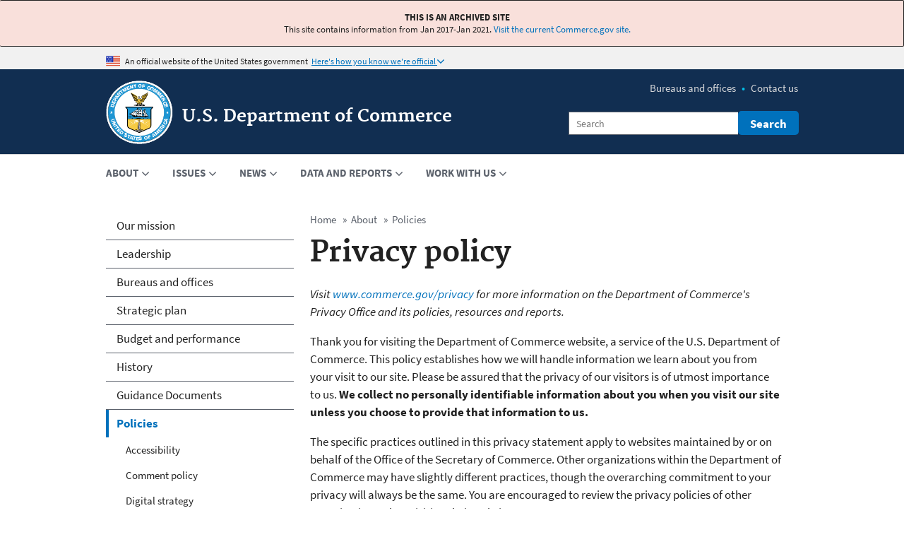

--- FILE ---
content_type: text/html
request_url: https://2017-2021.commerce.gov/about/policies/privacy.html
body_size: 15253
content:
<!DOCTYPE html>
<html lang="en" dir="ltr" prefix="content: http://purl.org/rss/1.0/modules/content/  dc: http://purl.org/dc/terms/  foaf: http://xmlns.com/foaf/0.1/  og: http://ogp.me/ns#  rdfs: http://www.w3.org/2000/01/rdf-schema#  schema: http://schema.org/  sioc: http://rdfs.org/sioc/ns#  sioct: http://rdfs.org/sioc/types#  skos: http://www.w3.org/2004/02/skos/core#  xsd: http://www.w3.org/2001/XMLSchema# ">
  <head>
    <meta charset="utf-8" />
<noscript><style>form.antibot * :not(.antibot-message) { display: none !important; }</style>
</noscript><script>(function(i,s,o,g,r,a,m){i["GoogleAnalyticsObject"]=r;i[r]=i[r]||function(){(i[r].q=i[r].q||[]).push(arguments)},i[r].l=1*new Date();a=s.createElement(o),m=s.getElementsByTagName(o)[0];a.async=1;a.src=g;m.parentNode.insertBefore(a,m)})(window,document,"script","https://www.google-analytics.com/analytics.js","ga");ga("create", "UA-122485059-1", {"cookieDomain":"auto"});ga("set", "anonymizeIp", true);ga('require', 'GTM-K9DFFGH');ga("send", "pageview");</script>
<link rel="canonical" href="privacy.html" />
<link rel="shortlink" href="../../node/487.html" />
<meta name="generator" content="Drupal 8 (https://www.drupal.org)" />
<meta name="description" content="This policy establishes how we will handle information we learn about you from your visit to our site. Please be assured that the privacy of our visitors is of utmost importance to us. We collect no personally identifiable information about you when you visit our site unless you choose to provide that information to us." />
<meta name="keywords" content="," />
<meta property="og:site_name" content="U.S. Department of Commerce" />
<meta property="og:type" content="Website" />
<meta property="og:url" content="https://www.commerce.gov/about/policies/privacy" />
<meta property="og:title" content="Privacy policy" />
<meta property="og:description" content="This policy establishes how we will handle information we learn about you from your visit to our site. Please be assured that the privacy of our visitors is of utmost importance to us. We collect no personally identifiable information about you when you visit our site unless you choose to provide that information to us." />
<meta property="og:updated_time" content="2018-05-13T12:39:33-04:00" />
<meta name="twitter:card" content="summary_large_image" />
<meta name="twitter:description" content="This policy establishes how we will handle information we learn about you from your visit to our site. Please be assured that the privacy of our visitors is of utmost importance to us. We collect no personally identifiable information about you when you visit our site unless you choose to provide that information to us." />
<meta name="twitter:site" content="@CommerceGov" />
<meta name="twitter:title" content="Privacy policy" />
<meta name="twitter:url" content="https://www.commerce.gov/about/policies/privacy" />
<meta name="twitter:image" content="https://www.commerce.gov/sites/default/files/2018-12/doc-official-logo-284x282.JPG" />
<meta name="Generator" content="Drupal 8 (https://www.drupal.org)" />
<meta name="MobileOptimized" content="width" />
<meta name="HandheldFriendly" content="true" />
<meta name="viewport" content="width=device-width, initial-scale=1.0" />
<link rel="shortcut icon" href="../../themes/commerce/assets/img/favicons/favicon.svg" type="image/svg+xml" />

    <title>Privacy policy | U.S. Department of Commerce</title>
    <link rel="stylesheet" media="all" href="../../sites/default/files/css/css_BJUmWfPqmqEqA8NncgyoS4_8ZmU68RGkhI4G7QXgtcE.css" />
<link rel="stylesheet" media="all" href="../../sites/default/files/css/css_Sfp5NaDwoxD__8xKhm4sDU87aGKOB2NQrpjuEPsG_PE.css" />

    
<!--[if lte IE 8]>
<script src="/sites/default/files/js/js_jhcBUl_PnJwYqmrMZrQ1lPQTeLRuVh96xOlYQtsWSJE.js"></script>
<![endif]-->
<script src="https://use.fontawesome.com/releases/v5.12.0/js/all.js" defer crossorigin="anonymous"></script>
<script src="https://use.fontawesome.com/releases/v5.12.0/js/v4-shims.js" defer crossorigin="anonymous"></script>

    <link rel="apple-touch-icon" sizes="180x180" href="../../themes/commerce/assets/img/favicons/apple-touch-icon.png">
    <link rel="icon" type="image/png" sizes="32x32" href="../../themes/commerce/assets/img/favicons/favicon-32x32.png">
    <link rel="icon" type="image/png" sizes="16x16" href="../../themes/commerce/assets/img/favicons/favicon-16x16.png">
    <link rel="manifest" href="../../themes/commerce/assets/img/favicons/site.webmanifest">
    <link rel="mask-icon" href="../../themes/commerce/assets/img/favicons/safari-pinned-tab.svg" color="#5bbad5">
    <meta name="msapplication-TileColor" content="#2b5797">
    <meta name="theme-color" content="#ffffff">  
  </head>
  <body class="doc-site doc-frontpage path-node page-node-type-page">
        <div class="skip-main" role="complementary" aria-label="skip-to-main">
      <a href="privacy.html#main-content" class="visually-hidden focusable skip-link">
        Skip to main content
      </a>
    </div>
    
      <div class="dialog-off-canvas-main-canvas" data-off-canvas-main-canvas>
    


<header class="usa-header usa-header-extended" id="header" role="banner">

    <section class="usa-banner">        <div class="usa-accordion" style="background-color:#f9e0db;text-align:center;"><div class="messages error archive"><strong>THIS IS AN ARCHIVED SITE</strong><br>This site contains information from Jan 2017-Jan 2021. <a href="http://www.commerce.gov/">Visit the current Commerce.gov site.</a></div></div>

    <div class="usa-accordion">
  <header class="usa-banner-header">
    <div class="usa-grid usa-banner-inner">
    <img src="../../themes/commerce/assets/img/favicons/favicon-57.png" alt="U.S. flag">
    <p>An official website of the United States government</p>
    <button class="usa-accordion-button usa-banner-button"
      aria-expanded="false" aria-controls="gov-banner">
      <span class="usa-banner-button-text">Here's how you know we're official</span>
    </button>
    </div>
  </header>
  <div class="usa-banner-content usa-grid usa-accordion-content" id="gov-banner">
    <div class="usa-banner-guidance-gov usa-width-one-half">
      <img class="usa-banner-icon usa-media_block-img" src="../../themes/commerce/assets/img/icon-dot-gov.svg" alt="Dot gov">
      <div class="usa-media_block-body">
        <p>
          <strong>Official websites use .gov</strong>
          <br>
          A <strong>.gov</strong> 
              website belongs to an official government organization in the United States.
        </p>
      </div>
    </div>
    <div class="usa-banner-guidance-ssl usa-width-one-half">
      <img class="usa-banner-icon usa-media_block-img" src="../../themes/commerce/assets/img/icon-https.svg" alt="SSL">
      <div class="usa-media_block-body">
        <p>
            <strong>Secure .gov websites use HTTPS</strong>
            <br>
            A <strong>lock</strong> (
            <img class="icon-lock" src="../../themes/commerce/assets/img/lock.svg" width="15px" height="15px" alt="lock icon">
            ) or <strong>https://</strong> means you’ve safely connected to the .gov website. Share sensitive information only on official, secure websites..
            </p>
      </div>
    </div>
  </div>
</div>


    
  </section>
  
  
  <div class="usa-navbar">
    <button class="usa-menu-btn">Menu</button>
      <div class="region region-header">
    <div class="usa-logo" id="logo">

  <a class="logo-img" href="../../index.html" title="Home" aria-label="Home">
  <img src="../../themes/commerce/assets/img/doc_logo.png" width="92" height="92" alt="Department of Commerce logo"/>
  </a>

    <h1 class="usa-logo-text">
    <a href="../../index.html" accesskey="1" title="Home" aria-label="Home">
      U.S. Department of Commerce
    </a>
  </h1>
  
  
</div>
<div class="block block-fixed-block-content block-fixed-block-contentdoc-search-block-fixed-block">
  
    
      
            <div class="clearfix text-formatted field field--name-body field--type-text-with-summary field--label-hidden field__item"><div class="usasearch-search-block-form usa-form-large block block-usasearch block-usasearch-search-form-block" data-drupal-selector="usasearch-search-block-form" id="block-usasearchform">
<form accept-charset="UTF-8" action="https://search.commerce.gov/search" class="usasearch-search-block-form usa-form-large" data-drupal-selector="usasearch-search-block-form-2" id="usasearch-search-block-form--2" method="GET">
<div class="js-form-item form-item js-form-type-search form-item-query js-form-item-query form-no-label"><label class="visually-hidden" for="edit-query--2">Search</label> <input aria-autocomplete="list" aria-haspopup="" autocomplete="off" class="usagov-search-autocomplete form-search" data-drupal-selector="edit-query" id="query" maxlength="128" name="query" placeholder="Search" size="60" title="Enter the terms you wish to search for." type="search" value="" /></div>
<input data-drupal-selector="edit-affiliate" name="affiliate" type="hidden" value="www.commerce.gov" />
<div class="form-actions js-form-wrapper form-wrapper" data-drupal-selector="edit-actions" id="edit-actions--2"><input class="button js-form-submit form-submit" data-drupal-selector="edit-submit" id="edit-submit--2" type="submit" value="Search" /></div>
</form>
</div>
</div>
      
  </div>

  </div>

  </div>

  <div class="usa-overlay"></div>
  <div class="usa-nav" role="navigation">
    <div class="usa-nav-inner">

      <button class="usa-nav-close">
        <img src="../../themes/commerce/assets/img/close.svg" alt="close" />
      </button>

            <div class="usa-nav-mobile">
          <div class="region region-mobile-menu">
    <div id="block-docmobilebrandingfixedblock-2" class="block block-fixed-block-content block-fixed-block-contentdoc-mobile-branding-fixed-block">
  
    
      
            <div class="clearfix text-formatted field field--name-body field--type-text-with-summary field--label-hidden field__item"><p><a href="../../index.html" target="_self" rel="noopener noreferrer"><img alt="DOC mobile logo" class="doc-logo-mobile" src="../../sites/default/files/2019-10/doc_logo_170px.gif" /></a></p>

<p class="doc-mobile-title"><a href="../../index.html" title="U.S. Department of Commerce">Department of Commerce</a></p>
</div>
      
  </div>
<div class="block block-fixed-block-content block-fixed-block-contentdoc-mobile-search-fixed-block">
  
    
      
            <div class="clearfix text-formatted field field--name-body field--type-text-with-summary field--label-hidden field__item"><div class="usasearch-search-block-form usa-form-large block block-usasearch block-usasearch-search-form-block" data-drupal-selector="usasearch-search-block-form" id="commerce_search_block_mobile">
<form accept-charset="UTF-8" action="https://search.commerce.gov/search" class="usa-search usa-search--small" data-drupal-selector="usasearch-search-block-form-2" method="GET">
<div class="js-form-item form-item js-form-type-search form-item-query js-form-item-query form-no-label"><label class="visually-hidden" for="mobile-search-button">Search</label> <input aria-autocomplete="list" aria-haspopup="" autocomplete="off" class="usagov-search-autocomplete form-search" data-drupal-selector="edit-query" id="mobile-search-button" maxlength="128" name="query" placeholder="Search" size="60" title="Enter the terms you wish to search for." type="search" value="" /></div>
<input data-drupal-selector="edit-affiliate" name="affiliate" type="hidden" value="www.commerce.gov" />
<div class="form-actions js-form-wrapper form-wrapper"><input class="button js-form-submit form-submit" type="submit" value="Search" /></div>
</form>
</div>
</div>
      
  </div>
    

  
  
        <ul class="usa-sidenav-list usa-accordion" aria-multiselectable="true" role="navigation">
    
          <li class="level-0">

                <button class="usa-accordion-button" aria-expanded="true" aria-controls="mobilemenu-/about">
          <span>ABOUT</span>
        </button>
          
  
        <ul id="mobilemenu-/about" class="usa-sidenav-sub_list">

      
    
          <li class="level-1">

                <a href="../../about.html" aria-label="Our mission">
          <span>Our mission</span>
        </a>
        
      </li>
          <li class="level-1">

                <a href="../leadership.html" aria-label="Leadership">
          <span>Leadership</span>
        </a>
        
      </li>
          <li class="level-1">

                <a href="../../bureaus-and-offices.html" aria-label="Bureaus and offices">
          <span>Bureaus and offices</span>
        </a>
        
      </li>
          <li class="level-1">

                <button class="usa-accordion-button" aria-expanded="false" aria-controls="mobilemenu-/about/strategic-plan">
          <span>Strategic plan</span>
        </button>
          
  
        <ul id="mobilemenu-/about/strategic-plan" class="usa-sidenav-sub_list">

      
    
          <li class="level-2">

                <a href="../strategic-plan/accelerate-american-leadership.html" aria-label="Accelerate American leadership">
          <span>Accelerate American leadership</span>
        </a>
        
      </li>
          <li class="level-2">

                <a href="../strategic-plan/enhance-job-creation.html" aria-label="Enhance job creation">
          <span>Enhance job creation</span>
        </a>
        
      </li>
          <li class="level-2">

                <a href="../strategic-plan/strengthen-us-economic-and-national-security.html" aria-label="Strengthen U.S. economic and national security">
          <span>Strengthen U.S. economic and national security</span>
        </a>
        
      </li>
          <li class="level-2">

                <a href="../strategic-plan/fulfill-constitutional-requirements-and-support-economic-activity.html" aria-label="Fulfill constitutional requirements and support economic activity">
          <span>Fulfill constitutional requirements and support economic activity</span>
        </a>
        
      </li>
          <li class="level-2">

                <a href="../strategic-plan/deliver-customer-centric-service-excellence.html" aria-label="Deliver customer-centric service excellence">
          <span>Deliver customer-centric service excellence</span>
        </a>
        
      </li>
        </ul>
  
        
      </li>
          <li class="level-1">

                <button class="usa-accordion-button" aria-expanded="false" aria-controls="mobilemenu-/about/budget-and-performance">
          <span>Budget and performance</span>
        </button>
          
  
        <ul id="mobilemenu-/about/budget-and-performance" class="usa-sidenav-sub_list">

      
    
          <li class="level-2">

                <a href="../../gears-government-awards.html" aria-label="Gears of Government Awards">
          <span>Gears of Government Awards</span>
        </a>
        
      </li>
        </ul>
  
        
      </li>
          <li class="level-1">

                <button class="usa-accordion-button" aria-expanded="false" aria-controls="mobilemenu-/about/history">
          <span>History</span>
        </button>
          
  
        <ul id="mobilemenu-/about/history" class="usa-sidenav-sub_list">

      
    
          <li class="level-2">

                <a href="../history/origins.html" aria-label="Origins: 1776-1913">
          <span>Origins: 1776-1913</span>
        </a>
        
      </li>
          <li class="level-2">

                <a href="../history/evolution.html" aria-label="Evolution: 1913-1995">
          <span>Evolution: 1913-1995</span>
        </a>
        
      </li>
          <li class="level-2">

                <a href="http://2001-2009.commerce.gov/opa/photo/DOC_100/100yrs/Gallery.html" aria-label="Photos from 100th anniversary">
          <span>Photos from 100th anniversary</span>
        </a>
        
      </li>
          <li class="level-2">

                <a href="../history/past-secretaries.html" aria-label="Secretaries of Commerce">
          <span>Secretaries of Commerce</span>
        </a>
        
      </li>
          <li class="level-2">

                <a href="http://library.doc.gov/about-us/doc-history/secretaries-speeches" aria-label="Speeches of past Secretaries">
          <span>Speeches of past Secretaries</span>
        </a>
        
      </li>
          <li class="level-2">

                <a href="../history/hchb.html" aria-label="Herbert Clark Hoover Building">
          <span>Herbert Clark Hoover Building</span>
        </a>
        
      </li>
        </ul>
  
        
      </li>
          <li class="level-1">

                <button class="usa-accordion-button" aria-expanded="false" aria-controls="mobilemenu-/guidance">
          <span>Guidance Documents</span>
        </button>
          
  
        <ul id="mobilemenu-/guidance" class="usa-sidenav-sub_list">

      
    
          <li class="level-2">

                <a href="https://www.bea.gov/guidance" aria-label="Bureau of Economic Analysis (BEA) Guidance">
          <span>Bureau of Economic Analysis (BEA) Guidance</span>
        </a>
        
      </li>
          <li class="level-2">

                <a href="https://www.bis.doc.gov/guidance" aria-label="Bureau of Industry and Security (BIS) Guidance">
          <span>Bureau of Industry and Security (BIS) Guidance</span>
        </a>
        
      </li>
          <li class="level-2">

                <a href="https://www.census.gov/guidance" aria-label="Census Guidance">
          <span>Census Guidance</span>
        </a>
        
      </li>
          <li class="level-2">

                <a href="https://www.eda.gov/guidance/" aria-label="Economic Development Agency (EDA) Guidance">
          <span>Economic Development Agency (EDA) Guidance</span>
        </a>
        
      </li>
          <li class="level-2">

                <a href="https://www.trade.gov/guidance" aria-label="International Trade Administration (ITA) Guidance">
          <span>International Trade Administration (ITA) Guidance</span>
        </a>
        
      </li>
          <li class="level-2">

                <a href="https://www.mbda.gov/guidance" aria-label="Minority Business Development Agency (MBDA) Guidance">
          <span>Minority Business Development Agency (MBDA) Guidance</span>
        </a>
        
      </li>
          <li class="level-2">

                <a href="https://www.nist.gov/guidance" aria-label="National Institute of Standards and Technology (NIST) Guidance">
          <span>National Institute of Standards and Technology (NIST) Guidance</span>
        </a>
        
      </li>
          <li class="level-2">

                <a href="https://www.noaa.gov/guidance" aria-label="National Oceanic and Atmospheric Administration (NOAA) Guidance">
          <span>National Oceanic and Atmospheric Administration (NOAA) Guidance</span>
        </a>
        
      </li>
          <li class="level-2">

                <a href="https://www.ntia.gov/guidance" aria-label="National Telecommunications and Information Administration (NTIA) Guidance">
          <span>National Telecommunications and Information Administration (NTIA) Guidance</span>
        </a>
        
      </li>
          <li class="level-2">

                <a href="https://www.uspto.gov/guidance" aria-label="U.S. Patent and Trademark Office (USPTO) Guidance">
          <span>U.S. Patent and Trademark Office (USPTO) Guidance</span>
        </a>
        
      </li>
        </ul>
  
        
      </li>
          <li class="level-1">

                <button class="usa-accordion-button" aria-expanded="true" aria-controls="mobilemenu-/about/policies">
          <span>Policies</span>
        </button>
          
  
        <ul id="mobilemenu-/about/policies" class="usa-sidenav-sub_list">

      
    
          <li class="level-2">

                <a href="accessibility.html" aria-label="Accessibility">
          <span>Accessibility</span>
        </a>
        
      </li>
          <li class="level-2">

                <a href="comments.html" aria-label="Comment policy">
          <span>Comment policy</span>
        </a>
        
      </li>
          <li class="level-2">

                <a href="../../digitalstrategy.html" aria-label="Digital strategy">
          <span>Digital strategy</span>
        </a>
        
      </li>
          <li class="level-2">

                <a href="it-policy-archive.html" aria-label="IT policy archive">
          <span>IT policy archive</span>
        </a>
        
      </li>
          <li class="level-2">

                <a href="information-quality.html" aria-label="Information quality">
          <span>Information quality</span>
        </a>
        
      </li>
          <li class="level-2">

                <a href="source-code.html" aria-label="Open source code">
          <span>Open source code</span>
        </a>
        
      </li>
          <li class="level-2">

                <a href="plain-language.html" aria-label="Plain language">
          <span>Plain language</span>
        </a>
        
      </li>
          <li class="level-2">

                <a href="privacy.html" aria-label="Privacy policy">
          <span>Privacy policy</span>
        </a>
        
      </li>
          <li class="level-2">

                <a href="social-media.html" aria-label="Social media and web 2.0 policy">
          <span>Social media and web 2.0 policy</span>
        </a>
        
      </li>
        </ul>
  
        
      </li>
          <li class="level-1">

                <button class="usa-accordion-button" aria-expanded="false" aria-controls="mobilemenu-/about/contact-us">
          <span>Contact us</span>
        </button>
          
  
        <ul id="mobilemenu-/about/contact-us" class="usa-sidenav-sub_list">

      
    
          <li class="level-2">

                <a href="https://staff.commerce.gov" aria-label="Staff directory">
          <span>Staff directory</span>
        </a>
        
      </li>
          <li class="level-2">

                <a href="../contact-us/site-feedback.html" aria-label="Website feedback">
          <span>Website feedback</span>
        </a>
        
      </li>
        </ul>
  
        
      </li>
        </ul>
  
        
      </li>
          <li class="level-0">

                <button class="usa-accordion-button" aria-expanded="false" aria-controls="mobilemenu-/issues">
          <span>ISSUES</span>
        </button>
          
  
        <ul id="mobilemenu-/issues" class="usa-sidenav-sub_list">

      
    
          <li class="level-1">

                <a href="../../issues.html" aria-label="All issues">
          <span>All issues</span>
        </a>
        
      </li>
          <li class="level-1">

                <a href="../../issues/2020-census.html" aria-label="2020 Census">
          <span>2020 Census</span>
        </a>
        
      </li>
          <li class="level-1">

                <a href="../../issues/cybersecurity.html" aria-label="Cybersecurity">
          <span>Cybersecurity</span>
        </a>
        
      </li>
          <li class="level-1">

                <a href="../../issues/export-and-investment-promotion.html" aria-label="Export and investment promotion">
          <span>Export and investment promotion</span>
        </a>
        
      </li>
          <li class="level-1">

                <a href="../../issues/first-responder-network.html" aria-label="First responder network">
          <span>First responder network</span>
        </a>
        
      </li>
          <li class="level-1">

                <a href="../../issues/fisheries-and-aquaculture.html" aria-label="Fisheries and aquaculture">
          <span>Fisheries and aquaculture</span>
        </a>
        
      </li>
          <li class="level-1">

                <a href="../../issues/ict-supply-chain.html" aria-label="ICT Supply Chain">
          <span>ICT Supply Chain</span>
        </a>
        
      </li>
          <li class="level-1">

                <a href="../../issues/infrastructure.html" aria-label="Infrastructure">
          <span>Infrastructure</span>
        </a>
        
      </li>
          <li class="level-1">

                <a href="../../issues/intellectual-property.html" aria-label="Intellectual property">
          <span>Intellectual property</span>
        </a>
        
      </li>
          <li class="level-1">

                <a href="../../issues/investing-communities-and-workers.html" aria-label="Investing in communities and workers">
          <span>Investing in communities and workers</span>
        </a>
        
      </li>
          <li class="level-1">

                <a href="../../issues/manufacturing.html" aria-label="Manufacturing">
          <span>Manufacturing</span>
        </a>
        
      </li>
          <li class="level-1">

                <a href="../../issues/minority-business-growth.html" aria-label="Minority business growth">
          <span>Minority business growth</span>
        </a>
        
      </li>
          <li class="level-1">

                <a href="../../issues/regulatory-reform.html" aria-label="Regulatory reform">
          <span>Regulatory reform</span>
        </a>
        
      </li>
          <li class="level-1">

                <a href="../../issues/space-commerce.html" aria-label="Space commerce">
          <span>Space commerce</span>
        </a>
        
      </li>
          <li class="level-1">

                <button class="usa-accordion-button" aria-expanded="false" aria-controls="mobilemenu-/issues/trade-enforcement">
          <span>Trade enforcement</span>
        </button>
          
  
        <ul id="mobilemenu-/issues/trade-enforcement" class="usa-sidenav-sub_list">

      
    
          <li class="level-2">

                <a href="../../issues/trade-enforcement/section-232-aluminum.html" aria-label="Section 232: Aluminum">
          <span>Section 232: Aluminum</span>
        </a>
        
      </li>
          <li class="level-2">

                <a href="../../issues/trade-enforcement/section-232-steel.html" aria-label="Section 232: Steel">
          <span>Section 232: Steel</span>
        </a>
        
      </li>
        </ul>
  
        
      </li>
          <li class="level-1">

                <a href="../../issues/weather-and-satellites.html" aria-label="Weather and satellites">
          <span>Weather and satellites</span>
        </a>
        
      </li>
        </ul>
  
        
      </li>
          <li class="level-0">

                <button class="usa-accordion-button" aria-expanded="false" aria-controls="mobilemenu-/news">
          <span>NEWS</span>
        </button>
          
  
        <ul id="mobilemenu-/news" class="usa-sidenav-sub_list">

      
    
          <li class="level-1">

                <a href="../../news.html" aria-label="All news">
          <span>All news</span>
        </a>
        
      </li>
          <li class="level-1">

                <a href="../../news/press-releases.html" aria-label="Press releases">
          <span>Press releases</span>
        </a>
        
      </li>
          <li class="level-1">

                <a href="../../news/blog.html" aria-label="Blog">
          <span>Blog</span>
        </a>
        
      </li>
          <li class="level-1">

                <a href="../../news/speeches.html" aria-label="Speeches">
          <span>Speeches</span>
        </a>
        
      </li>
          <li class="level-1">

                <a href="../../news/fact-sheets.html" aria-label="Fact sheets">
          <span>Fact sheets</span>
        </a>
        
      </li>
          <li class="level-1">

                <a href="../../news/op-eds.html" aria-label="Op-eds">
          <span>Op-eds</span>
        </a>
        
      </li>
          <li class="level-1">

                <a href="../../media.html" aria-label="Photos and videos">
          <span>Photos and videos</span>
        </a>
        
      </li>
          <li class="level-1">

                <a href="../../live.html" aria-label="Livestreams">
          <span>Livestreams</span>
        </a>
        
      </li>
          <li class="level-1">

                <a href="../../archives.html" aria-label="Archives">
          <span>Archives</span>
        </a>
        
      </li>
          <li class="level-1">

                <a href="../../news/media-contacts.html" aria-label="Media contacts">
          <span>Media contacts</span>
        </a>
        
      </li>
        </ul>
  
        
      </li>
          <li class="level-0">

                <button class="usa-accordion-button" aria-expanded="false" aria-controls="mobilemenu-/data-and-reports">
          <span>DATA AND REPORTS</span>
        </button>
          
  
        <ul id="mobilemenu-/data-and-reports" class="usa-sidenav-sub_list">

      
    
          <li class="level-1">

                <a href="../../data-and-reports.html" aria-label="Overview">
          <span>Overview</span>
        </a>
        
      </li>
          <li class="level-1">

                <button class="usa-accordion-button" aria-expanded="false" aria-controls="mobilemenu-/data-and-reports/economic-indicators">
          <span>Economic indicators</span>
        </button>
          
  
        <ul id="mobilemenu-/data-and-reports/economic-indicators" class="usa-sidenav-sub_list">

      
    
          <li class="level-2">

                <a href="../../data-and-reports/economic-indicators/dashboard.html" aria-label="Dashboard">
          <span>Dashboard</span>
        </a>
        
      </li>
          <li class="level-2">

                <a href="../../data-and-reports/economic-indicators/release-schedule.html" aria-label="Release schedule">
          <span>Release schedule</span>
        </a>
        
      </li>
        </ul>
  
        
      </li>
          <li class="level-1">

                <a href="../../data-and-reports/population-statistics.html" aria-label="Population statistics">
          <span>Population statistics</span>
        </a>
        
      </li>
          <li class="level-1">

                <a href="../../data-and-reports/environmental-data.html" aria-label="Environmental data">
          <span>Environmental data</span>
        </a>
        
      </li>
          <li class="level-1">

                <a href="https://data.commerce.gov/" aria-label="Data catalog">
          <span>Data catalog</span>
        </a>
        
      </li>
          <li class="level-1">

                <a href="../../data-and-reports/reports.html" aria-label="Reports">
          <span>Reports</span>
        </a>
        
      </li>
          <li class="level-1">

                <a href="https://performance.commerce.gov/" aria-label="Performance data">
          <span>Performance data</span>
        </a>
        
      </li>
          <li class="level-1">

                <button class="usa-accordion-button" aria-expanded="false" aria-controls="mobilemenu-/data-and-reports/developer-resources">
          <span>Developer resources</span>
        </button>
          
  
        <ul id="mobilemenu-/data-and-reports/developer-resources" class="usa-sidenav-sub_list">

      
    
          <li class="level-2">

                <a href="../../data-and-reports/developer-resources/data-tutorials.html" aria-label="Data tutorials">
          <span>Data tutorials</span>
        </a>
        
      </li>
          <li class="level-2">

                <a href="../../data-and-reports/developer-resources/bureau-apis.html" aria-label="Bureau APIs">
          <span>Bureau APIs</span>
        </a>
        
      </li>
          <li class="level-2">

                <a href="../../data-and-reports/developer-resources/commercegov-api.html" aria-label="Commerce.gov API">
          <span>Commerce.gov API</span>
        </a>
        
      </li>
          <li class="level-2">

                <a href="../../rss.html" aria-label="RSS feeds">
          <span>RSS feeds</span>
        </a>
        
      </li>
        </ul>
  
        
      </li>
        </ul>
  
        
      </li>
          <li class="level-0">

                <button class="usa-accordion-button" aria-expanded="false" aria-controls="mobilemenu-/work-with-us">
          <span>WORK WITH US</span>
        </button>
          
  
        <ul id="mobilemenu-/work-with-us" class="usa-sidenav-sub_list">

      
    
          <li class="level-1">

                <a href="../../work-with-us.html" aria-label="Overview">
          <span>Overview</span>
        </a>
        
      </li>
          <li class="level-1">

                <a href="../../work-with-us/services-for-businesses.html" aria-label="Services for businesses">
          <span>Services for businesses</span>
        </a>
        
      </li>
          <li class="level-1">

                <a href="../../work-with-us/grants-and-contract-opportunities.html" aria-label="Grants and contract opportunities">
          <span>Grants and contract opportunities</span>
        </a>
        
      </li>
          <li class="level-1">

                <a href="../../work-with-us/careers.html" aria-label="Careers">
          <span>Careers</span>
        </a>
        
      </li>
          <li class="level-1">

                <a href="../../work-with-us/internships.html" aria-label="Internships">
          <span>Internships</span>
        </a>
        
      </li>
          <li class="level-1">

                <a href="../../work-with-us/resources-for-employees.html" aria-label="Resources for employees">
          <span>Resources for employees</span>
        </a>
        
      </li>
        </ul>
  
        
      </li>
        </ul>
  


    

  
  
        <ul class="usa-sidenav-list usa-accordion" aria-multiselectable="true" role="navigation">
    
          <li class="level-0">

                <a href="../../bureaus-and-offices.html" aria-label="Bureaus and offices">
          <span>Bureaus and offices</span>
        </a>
        
      </li>
          <li class="level-0">

                <a href="../../contact-us.html" aria-label="Contact us">
          <span>Contact us</span>
        </a>
        
      </li>
        </ul>
  



  </div>

      </div>
      
            <div class="usa-nav-desktop">
      
              <div class="region region-primary-menu">
        


  
  
          <ul class="usa-nav-primary usa-accordion" role="navigation">
    
          <li>

                  <button class="usa-accordion-button usa-nav-link" aria-expanded="false" aria-controls="megamenu-1">
            <span>ABOUT</span>
          </button>
        
                    
  
          <ul id="megamenu-1" class="usa-nav-submenu" aria-hidden="true">

      
    
          <li>

        
                  <a href="../../about.html" aria-label="Our mission">
            <span>Our mission</span>
          </a>
        
      </li>
          <li>

        
                  <a href="../leadership.html" aria-label="Leadership">
            <span>Leadership</span>
          </a>
        
      </li>
          <li>

        
                  <a href="../../bureaus-and-offices.html" aria-label="Bureaus and offices">
            <span>Bureaus and offices</span>
          </a>
        
      </li>
          <li>

        
                  <a href="../strategic-plan.html" aria-label="Strategic plan">
            <span>Strategic plan</span>
          </a>
        
      </li>
          <li>

        
                  <a href="../budget-and-performance.html" aria-label="Budget and performance">
            <span>Budget and performance</span>
          </a>
        
      </li>
          <li>

        
                  <a href="../history.html" aria-label="History">
            <span>History</span>
          </a>
        
      </li>
          <li>

        
                  <a href="../../guidance.html" aria-label="Guidance Documents">
            <span>Guidance Documents</span>
          </a>
        
      </li>
          <li>

        
                  <a href="../policies.html" aria-label="Policies">
            <span>Policies</span>
          </a>
        
      </li>
          <li>

        
                  <a href="../../contact-us.html" aria-label="Contact us">
            <span>Contact us</span>
          </a>
        
      </li>
        </ul>
  
        
      </li>
          <li>

                  <button class="usa-accordion-button usa-nav-link" aria-expanded="false" aria-controls="megamenu-2">
            <span>ISSUES</span>
          </button>
        
                    
  
          <ul id="megamenu-2" class="usa-nav-submenu" aria-hidden="true">

      
    
          <li>

        
                  <a href="../../issues.html" aria-label="All issues">
            <span>All issues</span>
          </a>
        
      </li>
          <li>

        
                  <a href="../../issues/2020-census.html" aria-label="2020 Census">
            <span>2020 Census</span>
          </a>
        
      </li>
          <li>

        
                  <a href="../../issues/cybersecurity.html" aria-label="Cybersecurity">
            <span>Cybersecurity</span>
          </a>
        
      </li>
          <li>

        
                  <a href="../../issues/export-and-investment-promotion.html" aria-label="Export and investment promotion">
            <span>Export and investment promotion</span>
          </a>
        
      </li>
          <li>

        
                  <a href="../../issues/first-responder-network.html" aria-label="First responder network">
            <span>First responder network</span>
          </a>
        
      </li>
          <li>

        
                  <a href="../../issues/fisheries-and-aquaculture.html" aria-label="Fisheries and aquaculture">
            <span>Fisheries and aquaculture</span>
          </a>
        
      </li>
          <li>

        
                  <a href="../../issues/ict-supply-chain.html" aria-label="ICT Supply Chain">
            <span>ICT Supply Chain</span>
          </a>
        
      </li>
          <li>

        
                  <a href="../../issues/infrastructure.html" aria-label="Infrastructure">
            <span>Infrastructure</span>
          </a>
        
      </li>
          <li>

        
                  <a href="../../issues/intellectual-property.html" aria-label="Intellectual property">
            <span>Intellectual property</span>
          </a>
        
      </li>
          <li>

        
                  <a href="../../issues/investing-communities-and-workers.html" aria-label="Investing in communities and workers">
            <span>Investing in communities and workers</span>
          </a>
        
      </li>
          <li>

        
                  <a href="../../issues/manufacturing.html" aria-label="Manufacturing">
            <span>Manufacturing</span>
          </a>
        
      </li>
          <li>

        
                  <a href="../../issues/minority-business-growth.html" aria-label="Minority business growth">
            <span>Minority business growth</span>
          </a>
        
      </li>
          <li>

        
                  <a href="../../issues/regulatory-reform.html" aria-label="Regulatory reform">
            <span>Regulatory reform</span>
          </a>
        
      </li>
          <li>

        
                  <a href="../../issues/space-commerce.html" aria-label="Space commerce">
            <span>Space commerce</span>
          </a>
        
      </li>
          <li>

        
                  <a href="../../issues/trade-enforcement.html" aria-label="Trade enforcement">
            <span>Trade enforcement</span>
          </a>
        
      </li>
          <li>

        
                  <a href="../../issues/weather-and-satellites.html" aria-label="Weather and satellites">
            <span>Weather and satellites</span>
          </a>
        
      </li>
        </ul>
  
        
      </li>
          <li>

                  <button class="usa-accordion-button usa-nav-link" aria-expanded="false" aria-controls="megamenu-3">
            <span>NEWS</span>
          </button>
        
                    
  
          <ul id="megamenu-3" class="usa-nav-submenu" aria-hidden="true">

      
    
          <li>

        
                  <a href="../../news.html" aria-label="All news">
            <span>All news</span>
          </a>
        
      </li>
          <li>

        
                  <a href="../../news/press-releases.html" aria-label="Press releases">
            <span>Press releases</span>
          </a>
        
      </li>
          <li>

        
                  <a href="../../news/blog.html" aria-label="Blog">
            <span>Blog</span>
          </a>
        
      </li>
          <li>

        
                  <a href="../../news/speeches.html" aria-label="Speeches">
            <span>Speeches</span>
          </a>
        
      </li>
          <li>

        
                  <a href="../../news/fact-sheets.html" aria-label="Fact sheets">
            <span>Fact sheets</span>
          </a>
        
      </li>
          <li>

        
                  <a href="../../news/op-eds.html" aria-label="Op-eds">
            <span>Op-eds</span>
          </a>
        
      </li>
          <li>

        
                  <a href="../../media.html" aria-label="Photos and videos">
            <span>Photos and videos</span>
          </a>
        
      </li>
          <li>

        
                  <a href="../../live.html" aria-label="Livestreams">
            <span>Livestreams</span>
          </a>
        
      </li>
          <li>

        
                  <a href="../../archives.html" aria-label="Archives">
            <span>Archives</span>
          </a>
        
      </li>
          <li>

        
                  <a href="../../news/media-contacts.html" aria-label="Media contacts">
            <span>Media contacts</span>
          </a>
        
      </li>
        </ul>
  
        
      </li>
          <li>

                  <button class="usa-accordion-button usa-nav-link" aria-expanded="false" aria-controls="megamenu-4">
            <span>DATA AND REPORTS</span>
          </button>
        
                    
  
          <ul id="megamenu-4" class="usa-nav-submenu" aria-hidden="true">

      
    
          <li>

        
                  <a href="../../data-and-reports.html" aria-label="Overview">
            <span>Overview</span>
          </a>
        
      </li>
          <li>

        
                  <a href="../../data-and-reports/economic-indicators.html" aria-label="Economic indicators">
            <span>Economic indicators</span>
          </a>
        
      </li>
          <li>

        
                  <a href="../../data-and-reports/population-statistics.html" aria-label="Population statistics">
            <span>Population statistics</span>
          </a>
        
      </li>
          <li>

        
                  <a href="../../data-and-reports/environmental-data.html" aria-label="Environmental data">
            <span>Environmental data</span>
          </a>
        
      </li>
          <li>

        
                  <a href="https://data.commerce.gov/" aria-label="Data catalog">
            <span>Data catalog</span>
          </a>
        
      </li>
          <li>

        
                  <a href="../../data-and-reports/reports.html" aria-label="Reports">
            <span>Reports</span>
          </a>
        
      </li>
          <li>

        
                  <a href="https://performance.commerce.gov/" aria-label="Performance data">
            <span>Performance data</span>
          </a>
        
      </li>
          <li>

        
                  <a href="../../data-and-reports/developer-resources.html" aria-label="Developer resources">
            <span>Developer resources</span>
          </a>
        
      </li>
        </ul>
  
        
      </li>
          <li>

                  <button class="usa-accordion-button usa-nav-link" aria-expanded="false" aria-controls="megamenu-5">
            <span>WORK WITH US</span>
          </button>
        
                    
  
          <ul id="megamenu-5" class="usa-nav-submenu" aria-hidden="true">

      
    
          <li>

        
                  <a href="../../work-with-us.html" aria-label="Overview">
            <span>Overview</span>
          </a>
        
      </li>
          <li>

        
                  <a href="../../work-with-us/services-for-businesses.html" aria-label="Services for businesses">
            <span>Services for businesses</span>
          </a>
        
      </li>
          <li>

        
                  <a href="../../work-with-us/grants-and-contract-opportunities.html" aria-label="Grants and contract opportunities">
            <span>Grants and contract opportunities</span>
          </a>
        
      </li>
          <li>

        
                  <a href="../../work-with-us/careers.html" aria-label="Careers">
            <span>Careers</span>
          </a>
        
      </li>
          <li>

        
                  <a href="../../work-with-us/internships.html" aria-label="Internships">
            <span>Internships</span>
          </a>
        
      </li>
          <li>

        
                  <a href="../../work-with-us/resources-for-employees.html" aria-label="Resources for employees">
            <span>Resources for employees</span>
          </a>
        
      </li>
        </ul>
  
        
      </li>
        </ul>
  



  </div>

      
              <div class="region region-secondary-menu">
        <div class="usa-nav-secondary">

  
    <ul class="usa-unstyled-list usa-nav-secondary-links">

  
      <li>
      <a href="../../bureaus-and-offices.html">
        Bureaus and offices
      </a>
    </li>
      <li>
      <a href="../../contact-us.html">
        Contact us
      </a>
    </li>
  
  </ul>
  
</div>


  </div>

      
            </div>
      
    </div>
  </div>

  
</header>


<section class="usa-section uswds-middle-section ">
  <div class="usa-grid">
    <div class="usa-width-full">
      

        <div class="region region-highlighted">
    <div data-drupal-messages-fallback class="hidden"></div>

  </div>


      
    </div>
  </div>

  <div class="uswds-main-content-wrapper usa-grid">
    <a id="main-content" tabindex="-1"></a>

        <aside class="region-sidebar-first usa-width-one-fourth">
        <div class="region region-sidebar-first">
        

  
  
          <ul class="usa-sidenav-list">
    
          <li>
        <a href="../../about.html">
          <span>Our mission</span>
        </a>

        
      </li>
          <li>
        <a href="../leadership.html">
          <span>Leadership</span>
        </a>

        
      </li>
          <li>
        <a href="../../bureaus-and-offices.html">
          <span>Bureaus and offices</span>
        </a>

        
      </li>
          <li>
        <a href="../strategic-plan.html">
          <span>Strategic plan</span>
        </a>

        
      </li>
          <li>
        <a href="../budget-and-performance.html">
          <span>Budget and performance</span>
        </a>

        
      </li>
          <li>
        <a href="../history.html">
          <span>History</span>
        </a>

        
      </li>
          <li>
        <a href="../../guidance.html">
          <span>Guidance Documents</span>
        </a>

        
      </li>
          <li>
        <a href="../policies.html" class="usa-current">
          <span>Policies</span>
        </a>

                    
  
          <ul class="usa-sidenav-sub_list">
    
          <li>
        <a href="accessibility.html">
          <span>Accessibility</span>
        </a>

        
      </li>
          <li>
        <a href="comments.html">
          <span>Comment policy</span>
        </a>

        
      </li>
          <li>
        <a href="../../digitalstrategy.html">
          <span>Digital strategy</span>
        </a>

        
      </li>
          <li>
        <a href="it-policy-archive.html">
          <span>IT policy archive</span>
        </a>

        
      </li>
          <li>
        <a href="information-quality.html">
          <span>Information quality</span>
        </a>

        
      </li>
          <li>
        <a href="source-code.html">
          <span>Open source code</span>
        </a>

        
      </li>
          <li>
        <a href="plain-language.html">
          <span>Plain language</span>
        </a>

        
      </li>
          <li>
        <a href="privacy.html" class="usa-current">
          <span>Privacy policy</span>
        </a>

        
      </li>
          <li>
        <a href="social-media.html">
          <span>Social media and web 2.0 policy</span>
        </a>

        
      </li>
        </ul>
  
        
      </li>
          <li>
        <a href="../../contact-us.html">
          <span>Contact us</span>
        </a>

        
      </li>
        </ul>
  


<div id="block-votingblock-2" class="block block-voting-modal block-modal-block">
  
      <h2>Was this page helpful?</h2>
    
      <button type="submit" href="/voting/modal/487/true" class="usa-button-secondary use-ajax" data-dialog-type="modal"><i alt="Thumbs up icon to indicate helpful" class="fas fa-thumbs-up"></i>&nbsp;&nbsp;Helpful&nbsp;&nbsp;&nbsp;&nbsp;&nbsp;&nbsp;&nbsp;&nbsp;</button><button type="submit" href="/voting/modal/487/false" class="usa-button-secondary use-ajax" data-dialog-type="modal"><i alt="Thumbs down icon to indicate not helpful" class="fas fa-thumbs-down"></i>&nbsp;&nbsp;Not helpful</button>
  </div>

  </div>

    </aside>
    
    <div class="region-content usa-width-three-fourths">
        <div class="region region-content">
    <div class="block block-system block-system-breadcrumb-block">
  
    
      <h2 id="system-breadcrumb" class="visually-hidden">Breadcrumb</h2>
<ol class="usa-grid usa-breadcrumbs usa-unstyled-list uswds-horizontal-list">
  <li class="usa-nav-secondary-links">
          <a href="../../index.html">Home</a>
      </li>
  <li class="usa-nav-secondary-links">
          <a href="../../about.html">About</a>
      </li>
  <li class="usa-nav-secondary-links">
          <a href="../policies.html">Policies</a>
      </li>
</ol>

  </div>
<div id="block-votingblock" class="block block-voting-modal block-modal-block">
  
      <h2>Was this page helpful?</h2>
    
      <button type="submit" href="/voting/modal/487/true" class="usa-button-secondary use-ajax" data-dialog-type="modal"><i alt="Thumbs up icon to indicate helpful" class="fas fa-thumbs-up"></i>&nbsp;&nbsp;Helpful&nbsp;&nbsp;&nbsp;&nbsp;&nbsp;&nbsp;&nbsp;&nbsp;</button><button type="submit" href="/voting/modal/487/false" class="usa-button-secondary use-ajax" data-dialog-type="modal"><i alt="Thumbs down icon to indicate not helpful" class="fas fa-thumbs-down"></i>&nbsp;&nbsp;Not helpful</button>
  </div>
<div class="block block-core block-page-title-block">
  
    
      
  <h1 class="uswds-page-title page-title"><span property="schema:name" class="field field--name-title field--type-string field--label-hidden">Privacy policy</span>
</h1>


  </div>

<article data-history-node-id="487" role="article" about="/about/policies/privacy" typeof="schema:WebPage" class="node node--type-page node--promoted node--view-mode-full">

  
      <span property="schema:name" content="Privacy policy" class="rdf-meta hidden"></span>


  
  <div class="node__content">
    
            <div property="schema:text" class="clearfix text-formatted field field--name-body field--type-text-with-summary field--label-hidden field__item"><p><em>Visit <a href="http://www.osec.doc.gov/opog/privacy/default.html" target="_blank" rel="noopener noreferrer">www.commerce.gov/privacy</a> for more information on the Department of Commerce's Privacy Office and its policies, resources and reports.</em></p>

<p>Thank you for visiting the Department of Commerce website, a service of the U.S. Department of Commerce. This policy establishes how we will handle information we learn about you from your visit to our site. Please be assured that the privacy of our visitors is of utmost importance to us. <strong>We collect no personally identifiable information about you when you visit our site unless you choose to provide that information to us.</strong></p>

<p>The specific practices outlined in this privacy statement apply to websites maintained by or on behalf of the Office of the Secretary of Commerce. Other organizations within the Department of Commerce may have slightly different practices, though the overarching commitment to your privacy will always be the same. You are encouraged to review the privacy policies of other organizations when visiting their websites.</p>

<p>Some of our web pages contain links to websites outside the Department of Commerce, including those of other federal agencies, state and local governments, and private organizations. Please be aware that when you follow a link to another site, you are then subject to the privacy policies of the new site.</p>

<h2>Your Rights under the Privacy Act</h2>

<p>Information concerning the Privacy Act can be found on the following website: <a href="https://www.usa.gov/laws-and-regulations#item-213535" target="_blank" rel="noopener noreferrer">www.usa.gov/laws-and-regulations#item-213535</a></p>

<h2>Automatic Collections</h2>

<p>For each HTTP/HTTPS (which is what your web browser generates when you request a page or part of a page from a website) request received, we collect and store only the following information:</p>

<ul>
	<li>The date and time</li>
	<li>The originating IP address</li>
	<li>The type of browser and operating system used (if provided by the browser)</li>
	<li>The URL of the referring page (if provided by the browser)</li>
	<li>The object requested</li>
	<li>Completion status of the request</li>
	<li>Pages visited</li>
</ul>

<h2>How the Information is Used</h2>

<p>We use the information that we collect to measure the number of visitors to the different areas of our sites and to help us make our sites more useful to visitors. This includes analyzing these logs periodically to determine the traffic through our servers, the number of pages served and the level of demand for pages and topics of interest.</p>

<h2>How Long is the Information Retained</h2>

<p>The logs may be preserved indefinitely and used at any time and in any way necessary to prevent security breaches and to ensure the integrity of the data on our servers.</p>

<h2>Privacy Act System of Records</h2>

<p>The Office of the Secretary websites do not maintain any Privacy Act System of Records (PASOR) as defined by the Privacy Act.</p>

<h2>Interaction with Children</h2>

<p>The Office of the Secretary websites do not provide content to children and do not collect personally identifiable information from these visitors. Therefore, the requirements of the Children's Online Privacy Protection Act (COPPA) are not incorporated in this privacy policy.</p>

<h2>Cookies</h2>

<p>To better serve our visitors, we use technology to track new and returning visitors actions while on the website. These small files are commonly referred to as "cookies." Our cookies do not contain any personally-identifiable information. Our web measurement applications compare the behavior of new and returning visitors in the aggregate to help us identify workflows and trends and also resolve common problems on our site.</p>

<p>Cookies are small files that web servers place on a user's hard drive. They can serve several functions:</p>

<ul>
	<li>They allow the website to identify you as a previous visitor each time you access a site</li>
	<li>They track what information you view at a site (important to the Department of Commerce to ensure visitors find what they are looking for)</li>
	<li>In the more advanced cases, they track your movements through many websites but not the whole web</li>
	<li>Businesses use them for customer convenience to allow them to produce a list of items to buy and pay for them all at one time and to garner information about what individuals are buying at their sites</li>
	<li>Advertisers use them to determine the effectiveness of their marketing and offer insights into consumer preferences and tastes by collecting data from many websites</li>
	<li>They can be used to help a website tailor screens for each customer's preference</li>
</ul>

<p>We will retain data the technology makes available only as long as required by law or specific program need as specified by the National Archives and Records Administration’s General Records Schedule 20, which pertains to electronic records or other approved records schedule as applicable.</p>

<p>If you are concerned about the potential use of the information gathered from your computer by cookies, you can set your browser to prompt you before it accepts a cookie. You can remove or block the use of web measurement and customization technologies by changing the setting of your browser to block cookies as described at <a href="https://www.usa.gov/optout-instructions" target="_blank" rel="noopener noreferrer">www.usa.gov/optout-instructions</a>.</p>

<h2>Personal Information via Forms</h2>

<p>Some of our sites provide forms allowing visitors to submit search engine queries, questionnaires, feedback or other information. Some of these forms may request personally identifiable information (e.g., name, address, email address) for specific purposes, such as when the submitter is requesting a personal response, registering for a conference or subscribing to a mailing list. <strong>All information submitted by visitors is voluntary.</strong></p>

<p>We may store non-personally identifiable information we collect (such as search engine queries and anonymous survey responses) indefinitely to help us better understand and meet the needs of our visitors. We may share non-personally identifiable information with others, including the public, in aggregated form (for instance, in a list of our most popular search engine queries), in partial or edited form (such as in a report summarizing responses to a questionnaire), or verbatim (for example, in a complete listing of survey responses).</p>

<p>Before collecting personally identifiable information, we will prominently disclose:</p>

<ul>
	<li>Why we are requesting the information</li>
	<li>How it will be used</li>
	<li>How long it may be retained</li>
	<li>Under what conditions, and with whom, it may be shared</li>
</ul>

<h2>Consent to Information Collection/Sharing</h2>

<p>Generally, we will not share any personally identifiable information you give us with any other government agency, a private organization, or the public, except with your consent or as required by law. <strong>By pressing the "submit" button, each visitor constitutes consent to use the information for purposes stated in this policy.</strong></p>

<h2>How Email is Handled</h2>

<p>By sending us an electronic mail message (for example, an email message containing an official Freedom of Information Act request), you may be sending us personally-identifying information. In these cases, we may retain the information as long as necessary to respond to your request or otherwise resolve the subject matter of your email. Please be aware that email is not necessarily secure from interception or misdirection. For your own protection, you may wish to communicate sensitive information using a method other than email.</p>

<h2>Information Protection</h2>

<p>We want to be very clear: regardless of the information being transmitted to any unit of the Department of Commerce, we will protect all such information consistent with applicable law including, but not limited to, the <a href="http://www.usdoj.gov/opcl/1974privacyact-overview.htm" target="_blank" rel="noopener noreferrer">Privacy Act of 1974</a> and the Freedom of Information Act.</p>

<p>For site security purposes and to ensure that this service remains available to all users, this government computer system employs software programs to monitor network traffic to identify unauthorized attempts to upload or change information, or otherwise cause damage to the information on our websites. Unauthorized attempts to upload information or change information on this service are strictly prohibited and may be punishable under the Computer Fraud and Abuse Act of 1986 and the National Information Infrastructure Protection Act.</p>

<p>Except for authorized law enforcement investigations, no other attempts are made to identify individual users or their usage habits. Raw data logs are used for no other purposes and are scheduled for regular destruction in accordance with the following National Archives and Records Administration General Records Schedules: <a href="https://www.archives.gov/files/records-mgmt/grs/grs03-1.pdf" target="_blank" rel="noopener noreferrer">GRS 3.1 (General Technology Management Records)</a>, <a href="https://www.archives.gov/files/records-mgmt/grs/grs03-2.pdf" target="_blank" rel="noopener noreferrer">GRS 3.2 (Information Systems Security Records)</a>, and <a href="https://www.archives.gov/files/records-mgmt/grs/grs04-3-faqs.pdf" target="_blank" rel="noopener noreferrer">GRS 4.3 (Input Records, Output Records, and Electronic Copies)</a>.</p>

<p>The Office of the Secretary may share information received from its websites with other federal agencies. For example, if a breach of our information technology security protections were to occur, the information collected by our servers and staff could be shared with appropriate law enforcement and Homeland Security officials.</p>

<h2>Department of Commerce Endorsement Policy</h2>

<p>Links to websites outside the U.S. Federal Government or the use of trade, firm, or corporation names within the Department of Commerce websites are for the convenience of the user. Such use does not constitute an official endorsement or approval by the U.S. Commerce Department of any private sector website, product or service.</p>

<h2>Dispute Resolution</h2>

<p>If for some reason you believe this site has not adhered to these principles, please notify the U.S. Department of Commerce, Office of Digital Engagement by email at <a href="/cdn-cgi/l/email-protection#87f0e2e5eae6f4f3e2f5c7e3e8e4a9e0e8f1" rel="noreferrer"><span class="__cf_email__" data-cfemail="abdccec9c6cad8dfced9ebcfc4c885ccc4dd">[email&#160;protected]</span></a>. If our web pages are not fully in compliance with our stated policies, they will be corrected.</p></div>
      
  <div class="field field--name-field-bureaus-offices field--type-entity-reference field--label-above">
    <div class="field__label">Bureaus and Offices</div>
          <div class="field__items">
              <div class="field__item"><a href="../../bureaus-and-offices/os/public-affairs.html" hreflang="en">Office of Public Affairs</a></div>
              </div>
      </div>

  </div>

</article>
<div class="block block-social-media block-social-sharing-block">
  
      <h2>Share this page</h2>
    
      

<div class="social-media-sharing">
  <ul class="">
                    <li>
        <a    target="_blank"   class="facebook-share share"   href="http://www.facebook.com/share.php?u=https://www.commerce.gov/about/policies/privacy&amp;title=Privacy policy"
          title="Facebook">
                      <img alt="Facebook" src="../../modules/contrib/social_media/icons/facebook_share.svg">
                  </a>

      </li>
                <li>
        <a    target="_blank"   class="facebook-msg share"   onclick="FB.ui({method: &#039;send&#039;,link: &#039;https://www.commerce.gov/about/policies/privacy&#039;})"
          title="Facebook messenger">
                      <img alt="Facebook messenger" src="../../modules/contrib/social_media/icons/facebook_msg.svg">
                  </a>

      </li>
                <li>
        <a    target="_blank"   class="linkedin share"   href="http://www.linkedin.com/shareArticle?mini=true&amp;url=https://www.commerce.gov/about/policies/privacy&amp;title=Privacy policy&amp;source=https://www.commerce.gov/about/policies/privacy"
          title="Linkedin">
                      <img alt="Linkedin" src="../../modules/contrib/social_media/icons/linkedin.svg">
                  </a>

      </li>
                <li>
        <a    target="_blank"   class="twitter share"   href="https://twitter.com/intent/tweet?url=https://www.commerce.gov/about/policies/privacy&amp;via=CommerceGov&amp;text=Privacy policy"
          title="Twitter">
                      <img alt="Twitter" src="../../modules/contrib/social_media/icons/twitter.svg">
                  </a>

      </li>
                <li>
        <a class="email share" href="/cdn-cgi/l/email-protection#[base64]" title="Email">
                      <img alt="Email" src="../../modules/contrib/social_media/icons/email.svg">
                  </a>

      </li>
      </ul>
</div>


  </div>

  </div>

    </div>

    
  </div>
</section>

<footer class="usa-footer usa-footer-big" role="contentinfo">
  <div class="usa-grid usa-footer-return-to-top">
    <a href="privacy.html#">Return to top</a>
  </div>

    <div class="usa-footer-primary-section">
    <div class="usa-grid">
           <div class="usa-footer-nav ">
                  <div class="region region-footer-menu">
        

    
    
    
            <ul class="usa-unstyled-list usa-width-one-third usa-footer-primary-content">
        <li class="usa-footer-primary-link">
          <h4>Explore</h4>
        </li>

                    
    
    
            <li>
        <a href="../../issues.html">Issues</a>
      </li>
      
    
            <li>
        <a href="../../news.html">News</a>
      </li>
      
    
            <li>
        <a href="../../data-and-reports.html">Data and reports</a>
      </li>
      
    
            <li>
        <a href="../../work-with-us.html">Work with us</a>
      </li>
      
    
    
  
              </ul>
      
    
            <ul class="usa-unstyled-list usa-width-one-third usa-footer-primary-content">
        <li class="usa-footer-primary-link">
          <h4>About us</h4>
        </li>

                    
    
    
            <li>
        <a href="../../about.html">Our mission</a>
      </li>
      
    
            <li>
        <a href="../strategic-plan.html">Strategic plan</a>
      </li>
      
    
            <li>
        <a href="../../bureaus-and-offices.html">Bureaus and offices</a>
      </li>
      
    
            <li>
        <a href="http://www.osec.doc.gov/opog/privacy/default.html">Privacy program</a>
      </li>
      
    
    
  
              </ul>
      
    
            <ul class="usa-unstyled-list usa-width-one-third usa-footer-primary-content">
        <li class="usa-footer-primary-link">
          <h4>Get in touch</h4>
        </li>

                    
    
    
            <li>
        <a href="../../contact-us.html">Contact us</a>
      </li>
      
    
            <li>
        <a href="https://staff.commerce.gov/">Staff directory</a>
      </li>
      
    
            <li>
        <a href="http://www.osec.doc.gov/opog/default.htm">Open government</a>
      </li>
      
    
            <li>
        <a href="http://www.osec.doc.gov/opog/FOIA/default.html">FOIA</a>
      </li>
      
    
    
  
              </ul>
      
    
    
  



  </div>

              </div>
      <nav class="usa-footer-nav ">

                  <div class="region region-footer-menu">
        

    
    
    
            <ul class="usa-unstyled-list usa-width-one-third usa-footer-primary-content">
        <li class="usa-footer-primary-link">
          <h4>Explore</h4>
        </li>

                    
    
    
            <li>
        <a href="../../issues.html">Issues</a>
      </li>
      
    
            <li>
        <a href="../../news.html">News</a>
      </li>
      
    
            <li>
        <a href="../../data-and-reports.html">Data and reports</a>
      </li>
      
    
            <li>
        <a href="../../work-with-us.html">Work with us</a>
      </li>
      
    
    
  
              </ul>
      
    
            <ul class="usa-unstyled-list usa-width-one-third usa-footer-primary-content">
        <li class="usa-footer-primary-link">
          <h4>About us</h4>
        </li>

                    
    
    
            <li>
        <a href="../../about.html">Our mission</a>
      </li>
      
    
            <li>
        <a href="../strategic-plan.html">Strategic plan</a>
      </li>
      
    
            <li>
        <a href="../../bureaus-and-offices.html">Bureaus and offices</a>
      </li>
      
    
            <li>
        <a href="http://www.osec.doc.gov/opog/privacy/default.html">Privacy program</a>
      </li>
      
    
    
  
              </ul>
      
    
            <ul class="usa-unstyled-list usa-width-one-third usa-footer-primary-content">
        <li class="usa-footer-primary-link">
          <h4>Get in touch</h4>
        </li>

                    
    
    
            <li>
        <a href="../../contact-us.html">Contact us</a>
      </li>
      
    
            <li>
        <a href="https://staff.commerce.gov/">Staff directory</a>
      </li>
      
    
            <li>
        <a href="http://www.osec.doc.gov/opog/default.htm">Open government</a>
      </li>
      
    
            <li>
        <a href="http://www.osec.doc.gov/opog/FOIA/default.html">FOIA</a>
      </li>
      
    
    
  
              </ul>
      
    
    
  



  </div>

        
      </nav>

      
    </div>
  </div>
  
  <div class="usa-footer-secondary_section usa-background-dark">

    <div class="usa-grid">
      <div class="usa-footer-logo usa-width-two-thirds">

          <div class="footer-logo">
            <a href="../../index.html">
            <img class="usa-footer-logo-img" src="../../themes/commerce/assets/img/doc_logo.png" width="80" height="80" alt="Department of Commerce logo"/>
            </a>
          </div>

          <div class="footer-title">
            <a href="../../index.html">
              <h3 class="usa-footer-logo-heading">U.S. Department of Commerce</h3>
            </a>
            <div class="footer-address">
              1401 Constitution Ave NW<br/>
              Washington, DC 20230
            </div>
          </div>
      </div>

      <div class="usa-footer-contact-links usa-width-one-third">

        <a href="https://twitter.com/commercegov" aria-label="Department of Commerce Twitter page">
          <span class="fa-layers fa-fw usa-social_link">
            <i class="fas fa-square fa-2x" style="color:white"></i>
            <i title="Twitter" class="fab fa-twitter-square fa-2x" style="color:#1da1f2"></i>
          </span>
        </a>
        <a href="https://www.facebook.com/Commercegov/" aria-label="Department of Commerce Facebook page">
          <span class="fa-layers fa-fw usa-social_link">
            <i class="fas fa-square fa-2x" style="color:white"></i>
            <i title="Facebook" class="fab fa-facebook-square fa-2x" style="color:#3b5998"></i>
          </span>
        </a>
        <a href="https://www.linkedin.com/company/u-s--department-of-commerce" aria-label="Department of Commerce Linkedin page">
          <span class="fa-layers fa-fw usa-social_link">
            <i class="fas fa-square fa-2x" style="color:white"></i>
            <i title="LinkedIn" class="fab fa-linkedin fa-2x" style="color:#0077b5"></i>
          </span>
        </a>
        <a href="https://www.youtube.com/channel/UCDk7XARReoJChTwu1WojgRQ" aria-label="Department of Commerce YouTube page">
          <span class="fa-layers fa-fw usa-social_link">
            <i class="fas fa-square fa-2x" style="color:white"></i>
            <i title="YouTube" class="fab fa-youtube-square fa-2x" style="color:#ff0000"></i>
          </span>
        </a>
        <a href="../../rss.html" aria-label="Department of Commerce rss feed">
          <span class="fa-layers fa-fw usa-social_link">
            <i class="fas fa-square fa-2x" style="color:white"></i>
            <i title="RSS" class="fas fa-rss-square fa-2x" style="color:#ffA500"></i>
          </span>
        </a>

      </div>

    </div>

        <div class="usa-grid">
        <div class="region region-footer-secondary">
    <div id="block-govdeliverysignupform" class="block block-block-content block-block-content1b72d615-2818-4df6-a4be-f2f9ae7e61c7">
  
    
      
            <div class="clearfix text-formatted field field--name-body field--type-text-with-summary field--label-hidden field__item"><form accept-charset="UTF-8" action="https://public.govdelivery.com/accounts/USDOC/subscribers/qualify" id="GD-snippet-form" method="post"><input name="utf8" type="hidden" value="✓" /><input name="authenticity_token" type="hidden" value="KYi9hmgKqvcMOKf453K61tlo2i3pCo8sVKFUH73sfXB1gecwmSLcalxpsqf6Vj4zDIv5vztIijVjsn5SGnDrfw==" />
<fieldset><legend> Sign up for email updates </legend>
<div>
<p>To sign up for updates or to access your subscriber preferences, please enter your contact information below.</p>
</div>

<ol class="form">
	<li class="email_fields" style="display: block"><label for="email"><img alt="Required" class="required" src="https://content.govdelivery.com/images/required.gif" />Email Address</label> <input class="long" id="email" name="email" type="text" /></li>
</ol>

<div class="button_panel"><input class="form_button" name="commit" type="submit" value="Subscribe" /></div>
</fieldset>
</form>
</div>
      
  </div>
    

  

  <ol class="dotsbetween">

  
    <li>
      <a href="../../archives.html">Archives</a>
    </li>

  
    <li>
      <a href="accessibility.html">Accessibility</a>
    </li>

  
    <li>
      <a href="http://www.osec.doc.gov/ofm/OFM_Publications.html">Agency Financial Report</a>
    </li>

  
    <li>
      <a href="comments.html">Comment policy</a>
    </li>

  
    <li>
      <a href="../../digitalstrategy.html">Digital strategy</a>
    </li>

  
    <li>
      <a href="information-quality.html">Information quality</a>
    </li>

  
    <li>
      <a href="../../cr/reports-and-resources/no-fear-act.html">No Fear Act</a>
    </li>

  
    <li>
      <a href="http://www.oig.doc.gov/">Inspector General</a>
    </li>

  
    <li>
      <a href="plain-language.html">Plain language</a>
    </li>

  
    <li>
      <a href="privacy.html">Privacy policy</a>
    </li>

  
    <li>
      <a href="../../ofm/payment-integrity/department-commerce-payment-integrity-website.html">Payment Integrity</a>
    </li>

  
    <li>
      <a href="https://www.usa.gov/">USA.gov</a>
    </li>

  
    <li>
      <a href="http://www.oig.doc.gov/Pages/Hotline.aspx">Whistleblower Protection</a>
    </li>

  
    <li>
      <a href="https://www.whitehouse.gov/">WhiteHouse.gov</a>
    </li>

  
  </ol>



  </div>

    </div>
    
  </div>

</footer>

  </div>

    
    <script data-cfasync="false" src="/cdn-cgi/scripts/5c5dd728/cloudflare-static/email-decode.min.js"></script><script type="application/json" data-drupal-selector="drupal-settings-json">{"path":{"baseUrl":"\/","scriptPath":null,"pathPrefix":"","currentPath":"node\/487","currentPathIsAdmin":false,"isFront":false,"currentLanguage":"en","currentQuery":{"q":"\/about\/policies\/privacy"}},"pluralDelimiter":"\u0003","suppressDeprecationErrors":true,"ajaxPageState":{"libraries":"back_to_top\/back_to_top_icon,back_to_top\/back_to_top_js,classy\/base,classy\/messages,classy\/node,commerce\/accessibility,commerce\/chosen_patch,commerce\/digital_analytics_program,commerce\/footer,commerce\/govdelivery,commerce\/header,commerce\/openid_connect,commerce\/uswds,core\/drupal.dialog.ajax,core\/html5shiv,core\/normalize,extlink\/drupal.extlink,fontawesome\/fontawesome.svg.shim,google_analytics\/google_analytics,social_media\/basic,social_media\/facebook,system\/base,uswds\/drupal,uswds\/uswds","theme":"commerce","theme_token":null},"ajaxTrustedUrl":[],"back_to_top":{"back_to_top_button_trigger":"100","back_to_top_prevent_on_mobile":0,"back_to_top_prevent_in_admin":0,"back_to_top_button_type":"image","back_to_top_button_text":"Back to top"},"google_analytics":{"trackOutbound":true,"trackMailto":true,"trackDownload":true,"trackDownloadExtensions":"7z|aac|arc|arj|asf|asx|avi|bin|csv|doc(x|m)?|dot(x|m)?|exe|flv|gif|gz|gzip|hqx|jar|jpe?g|js|mp(2|3|4|e?g)|mov(ie)?|msi|msp|pdf|phps|png|ppt(x|m)?|pot(x|m)?|pps(x|m)?|ppam|sld(x|m)?|thmx|qtm?|ra(m|r)?|sea|sit|tar|tgz|torrent|txt|wav|wma|wmv|wpd|xls(x|m|b)?|xlt(x|m)|xlam|xml|z|zip"},"data":{"extlink":{"extTarget":true,"extTargetNoOverride":false,"extNofollow":false,"extNoreferrer":false,"extFollowNoOverride":false,"extClass":"ext","extLabel":"(link is external)","extImgClass":false,"extSubdomains":true,"extExclude":".\\.gov","extInclude":"https:\/\/connection.commerce.gov\/*","extCssExclude":".usa-footer-contact-links a","extCssExplicit":"","extAlert":false,"extAlertText":"This link will take you to an external web site. We are not responsible for their content.","mailtoClass":"mailto","mailtoLabel":"(link sends email)","extUseFontAwesome":false,"extIconPlacement":"append","extFaLinkClasses":"fa fa-external-link","extFaMailtoClasses":"fa fa-envelope-o","whitelistedDomains":[]}},"social_media":{"application_id":"Your Application ID"},"user":{"uid":0,"permissionsHash":"e9a22412fbff4b4af13117b9144b0dd2d0e2af631e1c0e8982e0e8845f07503d"}}</script>
<script src="../../sites/default/files/js/js_Py2VCvoOVFN635Ftpa9Q0XOAxb-b_498SE36INa-9Os.js"></script>
<script src="../../sites/default/files/js/js_uyK2vWchzLpxASgLtwAfQWPVbKsWWv3D5SYBoiv9HH8.js"></script>
<script src="../../sites/default/files/js/js_USQz8TQM7V_AeP457GnOQPT6MEAjQk3hj3p_8GYRNkM.js"></script>

<script src="https://dap.digitalgov.gov/Universal-Federated-Analytics-Min.js?agency=DOC" id="_fed_an_ua_tag"></script>
<script src="../../sites/default/files/js/js_5Z7VueoEvitXDWWdk0M7niC2U_yYh8dRuFwf2QdJoEQ.js"></script>
<script src="../../sites/default/files/js/js_9pNDLNUc75f6NE4hkgXCueV2q7Se9alSfkTuxhduILo.js"></script>

  <script>(function(){function c(){var b=a.contentDocument||a.contentWindow.document;if(b){var d=b.createElement('script');d.innerHTML="window.__CF$cv$params={r:'9c1939972c4c3973',t:'MTc2OTAyMzgxNA=='};var a=document.createElement('script');a.src='/cdn-cgi/challenge-platform/scripts/jsd/main.js';document.getElementsByTagName('head')[0].appendChild(a);";b.getElementsByTagName('head')[0].appendChild(d)}}if(document.body){var a=document.createElement('iframe');a.height=1;a.width=1;a.style.position='absolute';a.style.top=0;a.style.left=0;a.style.border='none';a.style.visibility='hidden';document.body.appendChild(a);if('loading'!==document.readyState)c();else if(window.addEventListener)document.addEventListener('DOMContentLoaded',c);else{var e=document.onreadystatechange||function(){};document.onreadystatechange=function(b){e(b);'loading'!==document.readyState&&(document.onreadystatechange=e,c())}}}})();</script><script defer src="https://static.cloudflareinsights.com/beacon.min.js/vcd15cbe7772f49c399c6a5babf22c1241717689176015" integrity="sha512-ZpsOmlRQV6y907TI0dKBHq9Md29nnaEIPlkf84rnaERnq6zvWvPUqr2ft8M1aS28oN72PdrCzSjY4U6VaAw1EQ==" data-cf-beacon='{"version":"2024.11.0","token":"9473a5560ede4bfe886d4c02211ce691","server_timing":{"name":{"cfCacheStatus":true,"cfEdge":true,"cfExtPri":true,"cfL4":true,"cfOrigin":true,"cfSpeedBrain":true},"location_startswith":null}}' crossorigin="anonymous"></script>
</body>
</html>


--- FILE ---
content_type: text/css
request_url: https://2017-2021.commerce.gov/sites/default/files/css/css_Sfp5NaDwoxD__8xKhm4sDU87aGKOB2NQrpjuEPsG_PE.css
body_size: 23414
content:
.messages{padding:15px 20px 15px 35px;word-wrap:break-word;border:1px solid;border-width:1px 1px 1px 0;border-radius:2px;background:no-repeat 10px 17px;overflow-wrap:break-word}[dir="rtl"] .messages{padding-right:35px;padding-left:20px;text-align:right;border-width:1px 0 1px 1px;background-position:right 10px top 17px}.messages+.messages{margin-top:1.538em}.messages__list{margin:0;padding:0;list-style:none}.messages__item+.messages__item{margin-top:.769em}.messages--status{color:#325e1c;border-color:#c9e1bd #c9e1bd #c9e1bd transparent;background-color:#f3faef;background-image:url(https://www.commerce.gov/core/misc/icons/73b355/check.svg);box-shadow:-8px 0 0 #77b259}[dir="rtl"] .messages--status{margin-left:0;border-color:#c9e1bd transparent #c9e1bd #c9e1bd;box-shadow:8px 0 0 #77b259}.messages--warning{color:#734c00;border-color:#f4daa6 #f4daa6 #f4daa6 transparent;background-color:#fdf8ed;background-image:url(https://www.commerce.gov/core/misc/icons/e29700/warning.svg);box-shadow:-8px 0 0 #e09600}[dir="rtl"] .messages--warning{border-color:#f4daa6 transparent #f4daa6 #f4daa6;box-shadow:8px 0 0 #e09600}.messages--error{color:#a51b00;border-color:#f9c9bf #f9c9bf #f9c9bf transparent;background-color:#fcf4f2;background-image:url(https://www.commerce.gov/core/misc/icons/e32700/error.svg);box-shadow:-8px 0 0 #e62600}[dir="rtl"] .messages--error{border-color:#f9c9bf transparent #f9c9bf #f9c9bf;box-shadow:8px 0 0 #e62600}.messages--error p.error{color:#a51b00}
.node--unpublished{background-color:#fff4f4}
.progress__track{border-color:#b3b3b3;border-radius:10em;background-color:#f2f1eb;background-image:-webkit-linear-gradient(#e7e7df,#f0f0f0);background-image:linear-gradient(#e7e7df,#f0f0f0);box-shadow:inset 0 1px 3px hsla(0,0%,0%,.16)}.progress__bar{height:16px;margin-top:-1px;margin-left:-1px;padding:0 1px;-webkit-transition:width .5s ease-out;transition:width .5s ease-out;-webkit-animation:animate-stripes 3s linear infinite;-moz-animation:animate-stripes 3s linear infinite;border:1px #07629a solid;border-radius:10em;background:#057ec9;background-image:-webkit-linear-gradient(top,rgba(0,0,0,0),rgba(0,0,0,.15)),-webkit-linear-gradient(left top,#0094f0 0,#0094f0 25%,#007ecc 25%,#007ecc 50%,#0094f0 50%,#0094f0 75%,#0094f0 100%);background-image:linear-gradient(to bottom,rgba(0,0,0,0),rgba(0,0,0,.15)),linear-gradient(to right bottom,#0094f0 0,#0094f0 25%,#007ecc 25%,#007ecc 50%,#0094f0 50%,#0094f0 75%,#0094f0 100%);background-size:40px 40px}[dir="rtl"] .progress__bar{margin-right:-1px;margin-left:0;-webkit-animation-direction:reverse;-moz-animation-direction:reverse;animation-direction:reverse}@media screen and (prefers-reduced-motion:reduce){.progress__bar{-webkit-transition:none;transition:none;-webkit-animation:none;-moz-animation:none}}@-webkit-keyframes animate-stripes{0%{background-position:0 0%,0 0}100%{background-position:0 0,-80px 0}}@-ms-keyframes animate-stripes{0%{background-position:0 0%,0 0}100%{background-position:0 0,-80px 0}}@keyframes animate-stripes{0%{background-position:0 0%,0 0}100%{background-position:0 0,-80px 0}}
.ui-dialog{position:absolute;z-index:1260;overflow:visible;padding:0;color:#000;border:solid 1px #ccc;background:#fff}@media all and (max-width:48em){.ui-dialog{width:92% !important}}.ui-dialog .ui-dialog-titlebar{border-width:0 0 1px 0;border-style:solid;border-color:#ccc;border-radius:0;background:#f3f4ee;font-weight:bold}.ui-dialog .ui-dialog-titlebar-close{border:0;background:none}.ui-dialog .ui-dialog-buttonpane{margin-top:0;padding:.3em 1em;border-width:1px 0 0 0;border-color:#ccc;background:#f3f4ee}.ui-dialog .ui-dialog-buttonpane .ui-dialog-buttonset{margin:0;padding:0}.ui-dialog .ui-dialog-buttonpane .ui-button-text-only .ui-button-text{padding:0}.ui-dialog .ui-dialog-content .form-actions{margin:0;padding:0}.ui-dialog .ajax-progress-throbber{position:fixed;z-index:1000;top:48.5%;left:49%;width:24px;height:24px;padding:4px;opacity:.9;border-radius:7px;background-color:#232323;background-image:url(https://www.commerce.gov/core/misc/loading-small.gif);background-repeat:no-repeat;background-position:center center}.ui-dialog .ajax-progress-throbber .throbber,.ui-dialog .ajax-progress-throbber .message{display:none}
.usa-nav{z-index:500}.usa-overlay{z-index:499}.uswds-horizontal-list li{display:inline-block}.usa-breadcrumbs li:not(:last-child):after{content:'»'}.usa-breadcrumbs li,.usa-breadcrumbs li a{margin-right:.4em}.uswds-page-title,.block>h2{margin-top:10px}.uswds-main-content-wrapper{margin-top:1em}.uswds-middle-section{padding-top:3rem;padding-bottom:3rem}.js-form-type-vertical-tabs{margin-top:2em}.toolbar-menu li{margin-bottom:0}input[type=checkbox]:only-child,label.element-invisible+input[type=checkbox],label.visually-hidden+input[type=checkbox]{position:static;opacity:1;appearance:checkbox;-webkit-appearance:checkbox;-moz-appearance:checkbox;height:1.5em;width:1.5em;margin:0}.uswds-uncollapsible-title+.usa-accordion-content{position:static}.uswds-uncollapsible-title{font-family:Source Sans Pro,Helvetica Neue,Helvetica,Roboto,Arial,sans-serif;margin:0;padding:1.5rem 5.5rem 1.5rem 3rem}.usa-footer-logo>a,.usa-logo .logo-img{display:inline-block}.usa-logo .logo-img img{vertical-align:top}.tabledrag-handle{box-sizing:content-box}.search-block-form{display:inline-block}.usa-nav-desktop{display:none}@media screen and (min-width:951px){.usa-nav-mobile{display:none}.usa-nav-desktop{display:block}}.usa-nav-mobile .usa-sidenav-sub_list[aria-hidden=true]{display:none}.usa-nav-mobile .usa-sidenav-sub_list{padding:0;overflow:visible}.pager .pager__items{list-style-type:none;padding-left:0}.pager .pager__items li{display:inline;padding-right:1em}.pager .pager__items li a{text-decoration:none}.uswds-form-full input,.uswds-form-full textarea{max-width:none}.uswds-form-entity div[class*="field--"].form-wrapper{margin-top:2em}.uswds-form-entity label{font-weight:700}.uswds-form-entity .field-multiple-table{margin-top:0}.field--widget-entity-reference-paragraphs .paragraphs-dropbutton-wrapper input{margin-top:0;margin-bottom:0}.field--widget-entity-reference-paragraphs .paragraph-type-title{font-weight:700}.field--widget-entity-reference-paragraphs .field-multiple-drag{max-width:20px}.field--widget-entity-reference-paragraphs .field-multiple-table thead h4{margin-top:0;margin-bottom:0}.field--widget-entity-reference-paragraphs .field-multiple-table td:nth-child(1){border-right:0}.field--widget-entity-reference-paragraphs .field-multiple-table td:nth-child(2){border-left:0;padding-left:10px}
.js .dropbutton .dropbutton-action>input,.js .dropbutton .dropbutton-action>a,.js .dropbutton .dropbutton-action>button{margin:0;padding:0;text-align:left;text-decoration:none;color:#333;font-weight:600;line-height:normal;-webkit-font-smoothing:antialiased}[dir="rtl"].js .dropbutton .dropbutton-action>input,[dir="rtl"].js .dropbutton .dropbutton-action>a,[dir="rtl"].js .dropbutton .dropbutton-action>button{margin-left:0;text-align:right}.js .dropbutton-action.last{border-radius:0 0 0 1em}[dir="rtl"] .js .dropbutton-action.last{border-radius:0 0 1em 0}.js .dropbutton-widget .button{border:0;border-radius:0;background:transparent;box-shadow:none}.js .dropbutton-multiple .dropbutton{border-right:0}[dir="rtl"].js .dropbutton-multiple .dropbutton{border-left:0}.dropbutton{margin:0;padding:0;list-style-type:none}.dropbutton li+li{margin-top:10px}.js .dropbutton li{margin-right:0;margin-bottom:0}.js .dropbutton li+li{margin-top:0}@media screen and (min-width:37.5625em){.dropbutton li{display:inline-block}.dropbutton li+li{margin-top:0;margin-left:1em}.js .dropbutton li+li{margin-left:0}}.js .dropbutton-multiple .dropbutton-widget{border:1px solid #a6a6a6;border-radius:20em;background-color:#f2f1eb;background-image:-webkit-linear-gradient(top,#f6f6f3,#e7e7df);background-image:linear-gradient(to bottom,#f6f6f3,#e7e7df);text-shadow:0 1px hsla(0,0%,100%,.6)}.dropbutton-multiple.open .dropbutton-widget{border-radius:1em}.js .dropbutton-widget .dropbutton-action a,.js .dropbutton-widget .dropbutton-action input,.js .dropbutton-widget .dropbutton-action button{display:block;width:100%;padding:4px 1.5em;border-radius:20em 0 0 20em}[dir="rtl"].js .dropbutton-widget .dropbutton-action a,[dir="rtl"].js .dropbutton-widget .dropbutton-action input,[dir="rtl"].js .dropbutton-widget .dropbutton-action button{border-radius:0 20em 20em 0}.js .dropbutton-widget .dropbutton-action a:focus,.js .dropbutton-widget .dropbutton-action input:focus,.js .dropbutton-widget .dropbutton-action button:focus{text-decoration:underline}.js .dropbutton-multiple.open .dropbutton-action a,.js .dropbutton-multiple.open .dropbutton-action .button{border-radius:0}.js .dropbutton-multiple.open .dropbutton-action:first-child a,.js .dropbutton-multiple.open .dropbutton-action:first-child .button{border-radius:.9em 0 0 0}[dir="rtl"].js .dropbutton-multiple.open .dropbutton-action:first-child a,[dir="rtl"].js .dropbutton-multiple.open .dropbutton-action:first-child .button{border-radius:0 .9em 0 0}.js .dropbutton-multiple.open .dropbutton-action:last-child a,.js .dropbutton-multiple.open .dropbutton-action:last-child .button{border-radius:0 0 0 .9em}[dir="rtl"].js .dropbutton-multiple.open .dropbutton-action:last-child a,[dir="rtl"].js .dropbutton-multiple.open .dropbutton-action:last-child .button{border-radius:0 0 .9em 0}.js .dropbutton-wrapper .dropbutton-widget .dropbutton-action a:hover,.js .dropbutton-wrapper .dropbutton-widget .dropbutton-action button:hover,.js .dropbutton-wrapper .dropbutton-widget .dropbutton-action input:hover,.js .dropbutton-wrapper .dropbutton-widget .dropbutton-action a:focus,.js .dropbutton-wrapper .dropbutton-widget .dropbutton-action button:focus,.js .dropbutton-wrapper .dropbutton-widget .dropbutton-action input:focus{z-index:3;color:#1a1a1a;background-color:#f9f8f6;background-image:-webkit-linear-gradient(top,#fcfcfa,#e9e9dd);background-image:linear-gradient(to bottom,#fcfcfa,#e9e9dd);box-shadow:0 1px 2px hsla(0,0%,0%,.125)}.js .dropbutton-wrapper .dropbutton-widget .dropbutton-action a:active,.js .dropbutton-wrapper .dropbutton-widget .dropbutton-action input:active,.js .dropbutton-wrapper .dropbutton-widget .dropbutton-action button:active{text-decoration:none;background-color:#dfdfd9;background-image:-webkit-linear-gradient(top,#f6f6f3,#e7e7df);background-image:linear-gradient(to bottom,#f6f6f3,#e7e7df);box-shadow:inset 0 1px 3px hsla(0,0%,0%,.2)}.dropbutton .secondary-action{border-top:1px solid #bfbfba}.dropbutton-single .dropbutton-widget{position:static;display:inline-block;border:0}.dropbutton-single .dropbutton-action a{width:auto !important;padding:4px 1.5em;-webkit-transition:all .1s;transition:all .1s;text-decoration:none;color:#333;border:1px solid #a6a6a6;border-radius:20em !important;background-color:#f2f1eb;background-image:-webkit-linear-gradient(top,#f6f6f3,#e7e7df);background-image:linear-gradient(to bottom,#f6f6f3,#e7e7df);text-shadow:0 1px hsla(0,0%,100%,.6);font-weight:600;-webkit-font-smoothing:antialiased}.dropbutton-single .dropbutton-action a:hover,.dropbutton-single .dropbutton-action a:focus{text-decoration:none;color:#1a1a1a;outline:0;background-color:#f9f8f6;background-image:-webkit-linear-gradient(top,#fcfcfa,#e9e9dd);background-image:linear-gradient(to bottom,#fcfcfa,#e9e9dd)}.dropbutton-single .dropbutton-action a:hover,.dropbutton-single .dropbutton-action a:focus{box-shadow:0 1px 2px hsla(0,0%,0%,.125)}.dropbutton-single .dropbutton-action a:active{-webkit-transition:none;transition:none;background-color:#dfdfd9;background-image:-webkit-linear-gradient(top,#f6f6f3,#e7e7df);background-image:linear-gradient(to bottom,#f6f6f3,#e7e7df);box-shadow:inset 0 1px 3px hsla(0,0%,0%,.2)}.dropbutton .dropbutton-action .ajax-progress{position:absolute;z-index:2;top:.2em;right:.2em;padding:0 0 0 .1em}.dropbutton-multiple .dropbutton-action .ajax-progress{top:.15em;right:2.2em;margin-right:0}.dropbutton-multiple .secondary-action .ajax-progress{top:auto;bottom:.3em}.js .dropbutton-wrapper .dropbutton-widget .dropbutton-toggle button{border-left:1px solid #a6a6a6;outline:0}[dir="rtl"].js .dropbutton-wrapper .dropbutton-widget .dropbutton-toggle button{border-right:1px solid #a6a6a6;border-left:0}.js .dropbutton-wrapper .dropbutton-widget .dropbutton-toggle button{border-radius:0 20em 20em 0}[dir="rtl"].js .dropbutton-wrapper .dropbutton-widget .dropbutton-toggle button{border-radius:20em 0 0 20em}.dropbutton-multiple.open .dropbutton-widget .dropbutton-toggle button{border-radius:0 1em 1em 0}[dir="rtl"] .dropbutton-multiple.open .dropbutton-widget .dropbutton-toggle button{border-radius:1em 0 0 1em}.js .dropbutton-wrapper .dropbutton-widget .dropbutton-toggle button:hover,.js .dropbutton-wrapper .dropbutton-widget .dropbutton-toggle button:focus{z-index:3;text-decoration:none;color:#1a1a1a;background-color:#f9f8f6;background-image:-webkit-linear-gradient(top,#fcfcfa,#e9e9dd);background-image:linear-gradient(to bottom,#fcfcfa,#e9e9dd);box-shadow:0 1px 2px hsla(0,0%,0%,.125)}.js .dropbutton-wrapper .dropbutton-widget .dropbutton-toggle button:active{background-color:#dfdfd9;background-image:-webkit-linear-gradient(top,#f6f6f3,#e7e7df);background-image:linear-gradient(to bottom,#f6f6f3,#e7e7df);box-shadow:inset 0 1px 3px hsla(0,0%,0%,.2)}.dropbutton-arrow{top:54%;right:35%;border-top-color:#333}[dir="rtl"] .dropbutton-arrow{right:auto;left:35%}.dropbutton-multiple.open .dropbutton-arrow{top:.6667em;border-top-color:transparent;border-bottom:.3333em solid #333}.js .form-actions .dropbutton .dropbutton-action>*{color:#fff;text-shadow:0 1px hsla(0,0%,0%,.5);font-weight:700}.js .form-actions .dropbutton-widget{position:relative;border-color:#1e5c90;background-color:#0071b8;background-image:-webkit-linear-gradient(top,#007bc6,#0071b8);background-image:linear-gradient(to bottom,#007bc6,#0071b8);text-shadow:0 1px hsla(0,0%,0%,.5)}.form-actions .dropbutton-multiple.open .dropbutton-widget{background-image:-webkit-linear-gradient(top,#007bc6,#0071b8);background-image:linear-gradient(to bottom,#007bc6,#0071b8)}.js .form-actions .dropbutton-wrapper .dropbutton-widget .dropbutton-action .button:hover,.js .form-actions .dropbutton-wrapper .dropbutton-widget .dropbutton-action .button:focus{color:#fff;background-color:#2369a6;background-image:-webkit-linear-gradient(top,#0c97ed,#1f86c7);background-image:linear-gradient(to bottom,#0c97ed,#1f86c7);box-shadow:0 1px 2px hsla(203,10%,10%,.25)}.js .form-actions .dropbutton-wrapper .dropbutton-widget .dropbutton-action .button:active{border-color:#144b78;background-image:-webkit-linear-gradient(top,#08639b,#0071b8);background-image:linear-gradient(to bottom,#08639b,#0071b8);box-shadow:inset 0 1px 3px hsla(0,0%,0%,.2)}.js .form-actions .dropbutton-wrapper .dropbutton-widget .dropbutton-toggle button,.form-actions .dropbutton .secondary-action{border-color:#1e5c90}.js .form-actions .dropbutton-wrapper .dropbutton-widget .dropbutton-toggle button{background-image:-webkit-linear-gradient(top,#007bc6,#0071b8);background-image:linear-gradient(to bottom,#007bc6,#0071b8)}.js .form-actions .dropbutton-wrapper .dropbutton-widget .dropbutton-toggle button:hover,.js .form-actions .dropbutton-wrapper .dropbutton-widget .dropbutton-toggle button:focus{background-color:#2369a6;background-image:-webkit-linear-gradient(top,#0c97ed,#1f86c7);background-image:linear-gradient(to bottom,#0c97ed,#1f86c7)}.js .form-actions .dropbutton-wrapper .dropbutton-widget .dropbutton-toggle button:active{border-color:#144b78;background-image:-webkit-linear-gradient(top,#08639b,#0071b8);background-image:linear-gradient(to bottom,#08639b,#0071b8);box-shadow:inset 0 1px 3px hsla(0,0%,0%,.2)}.form-actions .dropbutton-arrow{border-top-color:#fff}.form-actions .dropbutton-multiple.open .dropbutton-arrow{border-bottom:.3333em solid white}
.usa-footer-logo-heading a{text-decoration:none}@media screen and (min-width:600px){.usa-footer-logo-heading{margin-top:-3rem;padding-left:0}}.usa-footer-logo-img{max-width:8rem;display:inline-block;margin-right:1.5rem;margin-bottom:3rem;vertical-align:middle}.footer-address{color:#d6d7d9;margin-left:15px;font-family:"Source Sans Pro","Helvetica Neue","Helvetica","Roboto","Arial",sans-serif}.usa-footer-contact-links{min-width:275px;left:-15px}.usa-footer-contact-links a{text-decoration:none}@media screen and (max-width:599px){.usa-footer-secondary_section .usa-footer-logo{margin-left:23px}.usa-footer-secondary_section .usa-footer-contact-links{margin-left:40px}}@media screen and (max-width:693px){.usa-footer-secondary_section .usa-footer-logo{width:100vw;padding-bottom:0}}@media screen and (min-width:600px) and (max-width:973px){.usa-footer-secondary_section .usa-footer-contact-links{margin-left:-23px;padding-top:0}.usa-footer-secondary_section .usa-footer-logo{padding-bottom:0}}@media screen and (min-width:599px){nav.usa-footer-nav{display:none}}@media screen and (max-width:599px){div.usa-footer-nav{display:none}}.usa-footer-contact-links span.ext{display:none}
html{font-family:sans-serif;-ms-text-size-adjust:100%;-webkit-text-size-adjust:100%}body{margin:0}article,aside,details,figcaption,figure,footer,header,hgroup,main,menu,nav,section,summary{display:block}audio,canvas,progress,video{display:inline-block;vertical-align:baseline}audio:not([controls]){display:none;height:0}[hidden],template{display:none}a{background-color:transparent}a:active,a:hover{outline:0}abbr[title]{border-bottom:1px dotted}b,strong{font-weight:bold}dfn{font-style:italic}h1{font-size:2em;margin:.67em 0}mark{background:#ff0;color:#000}small{font-size:80%}sub,sup{font-size:75%;line-height:0;position:relative;vertical-align:baseline}sup{top:-.5em}sub{bottom:-.25em}img{border:0}svg:not(:root){overflow:hidden}figure{margin:1em 40px}hr{box-sizing:content-box;height:0}pre{overflow:auto}code,kbd,pre,samp{font-family:monospace,monospace;font-size:1em}button,input,optgroup,select,textarea{color:inherit;font:inherit;margin:0}button{overflow:visible}button,select{text-transform:none}button,html input[type="button"],input[type="reset"],input[type="submit"]{-webkit-appearance:button;cursor:pointer}button[disabled],html input[disabled]{cursor:default}button::-moz-focus-inner,input::-moz-focus-inner{border:0;padding:0}input{line-height:normal}input[type="checkbox"],input[type="radio"]{box-sizing:border-box;padding:0}input[type="number"]::-webkit-inner-spin-button,input[type="number"]::-webkit-outer-spin-button{height:auto}input[type="search"]{-webkit-appearance:textfield;box-sizing:content-box}input[type="search"]::-webkit-search-cancel-button,input[type="search"]::-webkit-search-decoration{-webkit-appearance:none}fieldset{border:1px solid silver;margin:0 2px;padding:.35em .625em .75em}legend{border:0;padding:0}textarea{overflow:auto}optgroup{font-weight:bold}table{border-collapse:collapse;border-spacing:0}td,th{padding:0}@font-face{font-family:"Source Sans Pro";font-style:normal;font-weight:300;src:url("../../../../themes/commerce/assets/fonts/sourcesanspro-light-webfont.eot%3F") format("embedded-opentype"),url("../../../../themes/commerce/assets/fonts/sourcesanspro-light-webfont.woff2") format("woff2"),url("../../../../themes/commerce/assets/fonts/sourcesanspro-light-webfont.woff") format("woff"),url("../../../../themes/commerce/assets/fonts/sourcesanspro-light-webfont.ttf") format("truetype")}@font-face{font-family:"Source Sans Pro";font-style:normal;font-weight:400;src:url("../../../../themes/commerce/assets/fonts/sourcesanspro-regular-webfont.eot%3F") format("embedded-opentype"),url("../../../../themes/commerce/assets/fonts/sourcesanspro-regular-webfont.woff2") format("woff2"),url("../../../../themes/commerce/assets/fonts/sourcesanspro-regular-webfont.woff") format("woff"),url("../../../../themes/commerce/assets/fonts/sourcesanspro-regular-webfont.ttf") format("truetype")}@font-face{font-family:"Source Sans Pro";font-style:italic;font-weight:400;src:url("../../../../themes/commerce/assets/fonts/sourcesanspro-italic-webfont.eot%3F") format("embedded-opentype"),url("../../../../themes/commerce/assets/fonts/sourcesanspro-italic-webfont.woff2") format("woff2"),url("../../../../themes/commerce/assets/fonts/sourcesanspro-italic-webfont.woff") format("woff"),url("../../../../themes/commerce/assets/fonts/sourcesanspro-italic-webfont.ttf") format("truetype")}@font-face{font-family:"Source Sans Pro";font-style:normal;font-weight:700;src:url("../../../../themes/commerce/assets/fonts/sourcesanspro-bold-webfont.eot%3F") format("embedded-opentype"),url("../../../../themes/commerce/assets/fonts/sourcesanspro-bold-webfont.woff2") format("woff2"),url("../../../../themes/commerce/assets/fonts/sourcesanspro-bold-webfont.woff") format("woff"),url("../../../../themes/commerce/assets/fonts/sourcesanspro-bold-webfont.ttf") format("truetype")}@font-face{font-family:"Merriweather";font-style:normal;font-weight:300;src:url("../../../../themes/commerce/assets/fonts/merriweather-light-webfont.eot%3F") format("embedded-opentype"),url("../../../../themes/commerce/assets/fonts/merriweather-light-webfont.woff2") format("woff2"),url("../../../../themes/commerce/assets/fonts/merriweather-light-webfont.woff") format("woff"),url("../../../../themes/commerce/assets/fonts/merriweather-light-webfont.ttf") format("truetype")}@font-face{font-family:"Merriweather";font-style:normal;font-weight:400;src:url("../../../../themes/commerce/assets/fonts/merriweather-regular-webfont.eot%3F") format("embedded-opentype"),url("../../../../themes/commerce/assets/fonts/merriweather-regular-webfont.woff2") format("woff2"),url("../../../../themes/commerce/assets/fonts/merriweather-regular-webfont.woff") format("woff"),url("../../../../themes/commerce/assets/fonts/merriweather-regular-webfont.ttf") format("truetype")}@font-face{font-family:"Merriweather";font-style:italic;font-weight:400;src:url("../../../../themes/commerce/assets/fonts/merriweather-italic-webfont.eot%3F") format("embedded-opentype"),url("../../../../themes/commerce/assets/fonts/merriweather-italic-webfont.woff2") format("woff2"),url("../../../../themes/commerce/assets/fonts/merriweather-italic-webfont.woff") format("woff"),url("../../../../themes/commerce/assets/fonts/merriweather-italic-webfont.ttf") format("truetype")}@font-face{font-family:"Merriweather";font-style:normal;font-weight:700;src:url("../../../../themes/commerce/assets/fonts/merriweather-bold-webfont.eot%3F") format("embedded-opentype"),url("../../../../themes/commerce/assets/fonts/merriweather-bold-webfont.woff2") format("woff2"),url("../../../../themes/commerce/assets/fonts/merriweather-bold-webfont.woff") format("woff"),url("../../../../themes/commerce/assets/fonts/merriweather-bold-webfont.ttf") format("truetype")}.usa-grid,.usa-grid-full{max-width:1040px;margin-left:auto;margin-right:auto}.usa-grid::after,.usa-grid-full::after{clear:both;content:"";display:block}.usa-grid{padding-right:1.5rem;padding-left:1.5rem}@media screen and (min-width:600px){.usa-grid{padding-right:3rem;padding-left:3rem}}.usa-grid-full{padding:0}@media screen and (min-width:600px){.usa-width-one-whole{float:left;display:block;margin-right:4.82916%;width:100%}.usa-width-one-whole:last-child{margin-right:0}.usa-width-one-half{float:left;display:block;margin-right:4.82916%;width:47.58542%}.usa-width-one-half:last-child{margin-right:0}.usa-width-one-third{float:left;display:block;margin-right:4.82916%;width:30.11389%}.usa-width-one-third:last-child{margin-right:0}.usa-width-two-thirds{float:left;display:block;margin-right:4.82916%;width:65.05695%}.usa-width-two-thirds:last-child{margin-right:0}.usa-width-one-fourth{float:left;display:block;margin-right:4.82916%;width:47.58542%}.usa-width-one-fourth:last-child{margin-right:0}.usa-width-one-fourth:nth-child(2n){margin-right:0}.usa-width-three-fourths{float:left;display:block;margin-right:4.82916%;width:100%}.usa-width-three-fourths:last-child{margin-right:0}.usa-width-one-sixth{float:left;display:block;margin-right:4.82916%;width:30.11389%}.usa-width-one-sixth:last-child{margin-right:0}.usa-width-one-sixth:nth-child(3n){margin-right:0}.usa-width-five-sixths{float:left;display:block;margin-right:4.82916%;width:65.05695%}.usa-width-five-sixths:last-child{margin-right:0}.usa-width-one-twelfth{float:left;display:block;margin-right:4.82916%;width:30.11389%}.usa-width-one-twelfth:last-child{margin-right:0}.usa-width-one-twelfth:nth-child(3n){margin-right:0}.usa-width-five-twelfths{float:left;display:block;margin-right:4.82916%;width:30.11389%}.usa-width-five-twelfths:last-child{margin-right:0}.usa-width-seven-twelfths{float:left;display:block;margin-right:4.82916%;width:65.05695%}.usa-width-seven-twelfths:last-child{margin-right:0}}@media screen and (min-width:1201px){.usa-width-one-whole{float:left;display:block;margin-right:2.35765%;width:100%}.usa-width-one-whole:last-child{margin-right:0}.usa-width-one-half{float:left;display:block;margin-right:2.35765%;width:48.82117%}.usa-width-one-half:last-child{margin-right:0}.usa-width-one-third{float:left;display:block;margin-right:2.35765%;width:31.76157%}.usa-width-one-third:last-child{margin-right:0}.usa-width-two-thirds{float:left;display:block;margin-right:2.35765%;width:65.88078%}.usa-width-two-thirds:last-child{margin-right:0}.usa-width-one-fourth{float:left;display:block;margin-right:2.35765%;width:23.23176%}.usa-width-one-fourth:last-child{margin-right:0}.usa-width-one-fourth:nth-child(2n){float:left;display:block;margin-right:2.35765%;width:23.23176%}.usa-width-one-fourth:nth-child(2n):last-child{margin-right:0}.usa-width-one-fourth:nth-child(4n){margin-right:0}.usa-width-three-fourths{float:left;display:block;margin-right:2.35765%;width:74.41059%}.usa-width-three-fourths:last-child{margin-right:0}.usa-width-one-sixth{float:left;display:block;margin-right:2.35765%;width:14.70196%}.usa-width-one-sixth:last-child{margin-right:0}.usa-width-one-sixth:nth-child(3n){float:left;display:block;margin-right:2.35765%;width:14.70196%}.usa-width-one-sixth:nth-child(3n):last-child{margin-right:0}.usa-width-one-sixth:nth-child(6n){margin-right:0}.usa-width-five-sixths{float:left;display:block;margin-right:2.35765%;width:82.94039%}.usa-width-five-sixths:last-child{margin-right:0}.usa-width-one-twelfth{float:left;display:block;margin-right:2.35765%;width:6.17215%}.usa-width-one-twelfth:last-child{margin-right:0}.usa-width-one-twelfth:nth-child(3n){float:left;display:block;margin-right:2.35765%;width:6.17215%}.usa-width-one-twelfth:nth-child(3n):last-child{margin-right:0}.usa-width-one-twelfth:nth-child(12n){margin-right:0}.usa-width-five-twelfths{float:left;display:block;margin-right:2.35765%;width:40.29137%}.usa-width-five-twelfths:last-child{margin-right:0}.usa-width-seven-twelfths{float:left;display:block;margin-right:2.35765%;width:57.35098%}.usa-width-seven-twelfths:last-child{margin-right:0}}.usa-end-row{margin-right:0}.usa-offset-one-twelfth{margin-left:8.5298%}.usa-offset-one-sixth{margin-left:17.05961%}.usa-offset-one-fourth{margin-left:25.58941%}.usa-offset-one-third{margin-left:34.11922%}.usa-offset-five-twelfths{margin-left:42.64902%}.usa-offset-one-half{margin-left:51.17883%}.usa-offset-seven-twelfths{margin-left:59.70863%}.usa-offset-two-thirds{margin-left:68.23843%}.usa-offset-three-fourths{margin-left:76.76824%}.usa-offset-five-sixths{margin-left:85.29804%}.usa-offset-eleven-twelfths{margin-left:93.82785%}.usa-sr-only{position:absolute;left:-999em}html{box-sizing:border-box}*,*::before,*::after{box-sizing:inherit}body{background-color:#fff;color:#212121;overflow-x:hidden}.lt-ie9 *{filter:none !important}[hidden]{display:none !important}input:not([disabled]):focus,select:not([disabled]):focus,textarea:not([disabled]):focus,button:not([disabled]):focus{outline:2px dotted #aeb0b5;outline-offset:3px}iframe:focus,[href]:focus,[tabindex]:focus,[contentEditable=true]:focus{outline:2px dotted #aeb0b5;outline-offset:3px}.usa-focus{outline:2px dotted #aeb0b5;outline-offset:3px}.usa-button,.usa-button-primary,.usa-button:visited,.usa-button-primary:visited,button,[type=button],[type=submit],[type=reset],[type=image]{-moz-osx-font-smoothing:grayscale;-webkit-font-smoothing:antialiased;margin-top:.5em;margin-right:.5em;margin-bottom:.5em;appearance:none;background-color:#0071bc;border:0;border-radius:5px;color:#fff;cursor:pointer;display:inline-block;font-family:"Source Sans Pro","Helvetica Neue","Helvetica","Roboto","Arial",sans-serif;font-size:1.7rem;font-weight:700;line-height:1;padding:1rem 2rem;text-align:center;text-decoration:none;width:100%}@media screen and (min-width:280px){.usa-button,.usa-button-primary,.usa-button:visited,.usa-button-primary:visited,button,[type=button],[type=submit],[type=reset],[type=image]{width:auto}}.usa-button:hover,.usa-button.usa-button-hover,.usa-button-primary:hover,.usa-button-primary.usa-button-hover,.usa-button:visited:hover,.usa-button:visited.usa-button-hover,.usa-button-primary:visited:hover,.usa-button-primary:visited.usa-button-hover,button:hover,button.usa-button-hover,[type=button]:hover,[type=button].usa-button-hover,[type=submit]:hover,[type=submit].usa-button-hover,[type=reset]:hover,[type=reset].usa-button-hover,[type=image]:hover,[type=image].usa-button-hover{background-color:#205493;border-bottom:0;color:#fff;text-decoration:none}.usa-button:active,.usa-button.usa-button-active,.usa-button-primary:active,.usa-button-primary.usa-button-active,.usa-button:visited:active,.usa-button:visited.usa-button-active,.usa-button-primary:visited:active,.usa-button-primary:visited.usa-button-active,button:active,button.usa-button-active,[type=button]:active,[type=button].usa-button-active,[type=submit]:active,[type=submit].usa-button-active,[type=reset]:active,[type=reset].usa-button-active,[type=image]:active,[type=image].usa-button-active{background-color:#112e51}.usa-button.usa-button-primary-alt,.usa-button-primary.usa-button-primary-alt,.usa-button:visited.usa-button-primary-alt,.usa-button-primary:visited.usa-button-primary-alt,button.usa-button-primary-alt,[type=button].usa-button-primary-alt,[type=submit].usa-button-primary-alt,[type=reset].usa-button-primary-alt,[type=image].usa-button-primary-alt{background-color:#02bfe7;color:#212121}.usa-button.usa-button-primary-alt:hover,.usa-button.usa-button-primary-alt.usa-button-hover,.usa-button-primary.usa-button-primary-alt:hover,.usa-button-primary.usa-button-primary-alt.usa-button-hover,.usa-button:visited.usa-button-primary-alt:hover,.usa-button:visited.usa-button-primary-alt.usa-button-hover,.usa-button-primary:visited.usa-button-primary-alt:hover,.usa-button-primary:visited.usa-button-primary-alt.usa-button-hover,button.usa-button-primary-alt:hover,button.usa-button-primary-alt.usa-button-hover,[type=button].usa-button-primary-alt:hover,[type=button].usa-button-primary-alt.usa-button-hover,[type=submit].usa-button-primary-alt:hover,[type=submit].usa-button-primary-alt.usa-button-hover,[type=reset].usa-button-primary-alt:hover,[type=reset].usa-button-primary-alt.usa-button-hover,[type=image].usa-button-primary-alt:hover,[type=image].usa-button-primary-alt.usa-button-hover{background-color:#00a6d2}.usa-button.usa-button-primary-alt:active,.usa-button.usa-button-primary-alt.usa-button-active,.usa-button-primary.usa-button-primary-alt:active,.usa-button-primary.usa-button-primary-alt.usa-button-active,.usa-button:visited.usa-button-primary-alt:active,.usa-button:visited.usa-button-primary-alt.usa-button-active,.usa-button-primary:visited.usa-button-primary-alt:active,.usa-button-primary:visited.usa-button-primary-alt.usa-button-active,button.usa-button-primary-alt:active,button.usa-button-primary-alt.usa-button-active,[type=button].usa-button-primary-alt:active,[type=button].usa-button-primary-alt.usa-button-active,[type=submit].usa-button-primary-alt:active,[type=submit].usa-button-primary-alt.usa-button-active,[type=reset].usa-button-primary-alt:active,[type=reset].usa-button-primary-alt.usa-button-active,[type=image].usa-button-primary-alt:active,[type=image].usa-button-primary-alt.usa-button-active{background-color:#046b99;color:#fff}.usa-button.usa-button-secondary,.usa-button-primary.usa-button-secondary,.usa-button:visited.usa-button-secondary,.usa-button-primary:visited.usa-button-secondary,button.usa-button-secondary,[type=button].usa-button-secondary,[type=submit].usa-button-secondary,[type=reset].usa-button-secondary,[type=image].usa-button-secondary{background-color:#fff;box-shadow:inset 0 0 0 2px #0071bc;color:#0071bc}.usa-button.usa-button-secondary:hover,.usa-button.usa-button-secondary.usa-button-hover,.usa-button-primary.usa-button-secondary:hover,.usa-button-primary.usa-button-secondary.usa-button-hover,.usa-button:visited.usa-button-secondary:hover,.usa-button:visited.usa-button-secondary.usa-button-hover,.usa-button-primary:visited.usa-button-secondary:hover,.usa-button-primary:visited.usa-button-secondary.usa-button-hover,button.usa-button-secondary:hover,button.usa-button-secondary.usa-button-hover,[type=button].usa-button-secondary:hover,[type=button].usa-button-secondary.usa-button-hover,[type=submit].usa-button-secondary:hover,[type=submit].usa-button-secondary.usa-button-hover,[type=reset].usa-button-secondary:hover,[type=reset].usa-button-secondary.usa-button-hover,[type=image].usa-button-secondary:hover,[type=image].usa-button-secondary.usa-button-hover{box-shadow:inset 0 0 0 2px #205493;color:#205493}.usa-button.usa-button-secondary:active,.usa-button.usa-button-secondary.usa-button-active,.usa-button-primary.usa-button-secondary:active,.usa-button-primary.usa-button-secondary.usa-button-active,.usa-button:visited.usa-button-secondary:active,.usa-button:visited.usa-button-secondary.usa-button-active,.usa-button-primary:visited.usa-button-secondary:active,.usa-button-primary:visited.usa-button-secondary.usa-button-active,button.usa-button-secondary:active,button.usa-button-secondary.usa-button-active,[type=button].usa-button-secondary:active,[type=button].usa-button-secondary.usa-button-active,[type=submit].usa-button-secondary:active,[type=submit].usa-button-secondary.usa-button-active,[type=reset].usa-button-secondary:active,[type=reset].usa-button-secondary.usa-button-active,[type=image].usa-button-secondary:active,[type=image].usa-button-secondary.usa-button-active{box-shadow:inset 0 0 0 2px #112e51;color:#112e51}.usa-button.usa-button-secondary-inverse,.usa-button.usa-button-outline-inverse,.usa-button-primary.usa-button-secondary-inverse,.usa-button-primary.usa-button-outline-inverse,.usa-button:visited.usa-button-secondary-inverse,.usa-button:visited.usa-button-outline-inverse,.usa-button-primary:visited.usa-button-secondary-inverse,.usa-button-primary:visited.usa-button-outline-inverse,button.usa-button-secondary-inverse,button.usa-button-outline-inverse,[type=button].usa-button-secondary-inverse,[type=button].usa-button-outline-inverse,[type=submit].usa-button-secondary-inverse,[type=submit].usa-button-outline-inverse,[type=reset].usa-button-secondary-inverse,[type=reset].usa-button-outline-inverse,[type=image].usa-button-secondary-inverse,[type=image].usa-button-outline-inverse{background:transparent;box-shadow:inset 0 0 0 2px #fff;color:#fff}.usa-button.usa-button-secondary-inverse:hover,.usa-button.usa-button-secondary-inverse.usa-button-hover,.usa-button.usa-button-outline-inverse:hover,.usa-button.usa-button-outline-inverse.usa-button-hover,.usa-button-primary.usa-button-secondary-inverse:hover,.usa-button-primary.usa-button-secondary-inverse.usa-button-hover,.usa-button-primary.usa-button-outline-inverse:hover,.usa-button-primary.usa-button-outline-inverse.usa-button-hover,.usa-button:visited.usa-button-secondary-inverse:hover,.usa-button:visited.usa-button-secondary-inverse.usa-button-hover,.usa-button:visited.usa-button-outline-inverse:hover,.usa-button:visited.usa-button-outline-inverse.usa-button-hover,.usa-button-primary:visited.usa-button-secondary-inverse:hover,.usa-button-primary:visited.usa-button-secondary-inverse.usa-button-hover,.usa-button-primary:visited.usa-button-outline-inverse:hover,.usa-button-primary:visited.usa-button-outline-inverse.usa-button-hover,button.usa-button-secondary-inverse:hover,button.usa-button-secondary-inverse.usa-button-hover,button.usa-button-outline-inverse:hover,button.usa-button-outline-inverse.usa-button-hover,[type=button].usa-button-secondary-inverse:hover,[type=button].usa-button-secondary-inverse.usa-button-hover,[type=button].usa-button-outline-inverse:hover,[type=button].usa-button-outline-inverse.usa-button-hover,[type=submit].usa-button-secondary-inverse:hover,[type=submit].usa-button-secondary-inverse.usa-button-hover,[type=submit].usa-button-outline-inverse:hover,[type=submit].usa-button-outline-inverse.usa-button-hover,[type=reset].usa-button-secondary-inverse:hover,[type=reset].usa-button-secondary-inverse.usa-button-hover,[type=reset].usa-button-outline-inverse:hover,[type=reset].usa-button-outline-inverse.usa-button-hover,[type=image].usa-button-secondary-inverse:hover,[type=image].usa-button-secondary-inverse.usa-button-hover,[type=image].usa-button-outline-inverse:hover,[type=image].usa-button-outline-inverse.usa-button-hover{box-shadow:inset 0 0 0 2px #d6d7d9;color:#d6d7d9}.usa-button.usa-button-secondary-inverse:active,.usa-button.usa-button-secondary-inverse.usa-button-active,.usa-button.usa-button-outline-inverse:active,.usa-button.usa-button-outline-inverse.usa-button-active,.usa-button-primary.usa-button-secondary-inverse:active,.usa-button-primary.usa-button-secondary-inverse.usa-button-active,.usa-button-primary.usa-button-outline-inverse:active,.usa-button-primary.usa-button-outline-inverse.usa-button-active,.usa-button:visited.usa-button-secondary-inverse:active,.usa-button:visited.usa-button-secondary-inverse.usa-button-active,.usa-button:visited.usa-button-outline-inverse:active,.usa-button:visited.usa-button-outline-inverse.usa-button-active,.usa-button-primary:visited.usa-button-secondary-inverse:active,.usa-button-primary:visited.usa-button-secondary-inverse.usa-button-active,.usa-button-primary:visited.usa-button-outline-inverse:active,.usa-button-primary:visited.usa-button-outline-inverse.usa-button-active,button.usa-button-secondary-inverse:active,button.usa-button-secondary-inverse.usa-button-active,button.usa-button-outline-inverse:active,button.usa-button-outline-inverse.usa-button-active,[type=button].usa-button-secondary-inverse:active,[type=button].usa-button-secondary-inverse.usa-button-active,[type=button].usa-button-outline-inverse:active,[type=button].usa-button-outline-inverse.usa-button-active,[type=submit].usa-button-secondary-inverse:active,[type=submit].usa-button-secondary-inverse.usa-button-active,[type=submit].usa-button-outline-inverse:active,[type=submit].usa-button-outline-inverse.usa-button-active,[type=reset].usa-button-secondary-inverse:active,[type=reset].usa-button-secondary-inverse.usa-button-active,[type=reset].usa-button-outline-inverse:active,[type=reset].usa-button-outline-inverse.usa-button-active,[type=image].usa-button-secondary-inverse:active,[type=image].usa-button-secondary-inverse.usa-button-active,[type=image].usa-button-outline-inverse:active,[type=image].usa-button-outline-inverse.usa-button-active{box-shadow:inset 0 0 0 2px #aeb0b5;color:#d6d7d9}.usa-button.usa-button-gray,.usa-button-primary.usa-button-gray,.usa-button:visited.usa-button-gray,.usa-button-primary:visited.usa-button-gray,button.usa-button-gray,[type=button].usa-button-gray,[type=submit].usa-button-gray,[type=reset].usa-button-gray,[type=image].usa-button-gray{background-color:#5b616b}.usa-button.usa-button-gray:hover,.usa-button.usa-button-gray.usa-button-hover,.usa-button-primary.usa-button-gray:hover,.usa-button-primary.usa-button-gray.usa-button-hover,.usa-button:visited.usa-button-gray:hover,.usa-button:visited.usa-button-gray.usa-button-hover,.usa-button-primary:visited.usa-button-gray:hover,.usa-button-primary:visited.usa-button-gray.usa-button-hover,button.usa-button-gray:hover,button.usa-button-gray.usa-button-hover,[type=button].usa-button-gray:hover,[type=button].usa-button-gray.usa-button-hover,[type=submit].usa-button-gray:hover,[type=submit].usa-button-gray.usa-button-hover,[type=reset].usa-button-gray:hover,[type=reset].usa-button-gray.usa-button-hover,[type=image].usa-button-gray:hover,[type=image].usa-button-gray.usa-button-hover{background-color:#323a45}.usa-button.usa-button-gray:active,.usa-button.usa-button-gray.usa-button-active,.usa-button-primary.usa-button-gray:active,.usa-button-primary.usa-button-gray.usa-button-active,.usa-button:visited.usa-button-gray:active,.usa-button:visited.usa-button-gray.usa-button-active,.usa-button-primary:visited.usa-button-gray:active,.usa-button-primary:visited.usa-button-gray.usa-button-active,button.usa-button-gray:active,button.usa-button-gray.usa-button-active,[type=button].usa-button-gray:active,[type=button].usa-button-gray.usa-button-active,[type=submit].usa-button-gray:active,[type=submit].usa-button-gray.usa-button-active,[type=reset].usa-button-gray:active,[type=reset].usa-button-gray.usa-button-active,[type=image].usa-button-gray:active,[type=image].usa-button-gray.usa-button-active{background-color:#212121}.usa-button.usa-button-red,.usa-button-primary.usa-button-red,.usa-button:visited.usa-button-red,.usa-button-primary:visited.usa-button-red,button.usa-button-red,[type=button].usa-button-red,[type=submit].usa-button-red,[type=reset].usa-button-red,[type=image].usa-button-red{background-color:#e31c3d}.usa-button.usa-button-red:hover,.usa-button.usa-button-red.usa-button-hover,.usa-button-primary.usa-button-red:hover,.usa-button-primary.usa-button-red.usa-button-hover,.usa-button:visited.usa-button-red:hover,.usa-button:visited.usa-button-red.usa-button-hover,.usa-button-primary:visited.usa-button-red:hover,.usa-button-primary:visited.usa-button-red.usa-button-hover,button.usa-button-red:hover,button.usa-button-red.usa-button-hover,[type=button].usa-button-red:hover,[type=button].usa-button-red.usa-button-hover,[type=submit].usa-button-red:hover,[type=submit].usa-button-red.usa-button-hover,[type=reset].usa-button-red:hover,[type=reset].usa-button-red.usa-button-hover,[type=image].usa-button-red:hover,[type=image].usa-button-red.usa-button-hover{background-color:#cd2026}.usa-button.usa-button-red:active,.usa-button.usa-button-red.usa-button-active,.usa-button-primary.usa-button-red:active,.usa-button-primary.usa-button-red.usa-button-active,.usa-button:visited.usa-button-red:active,.usa-button:visited.usa-button-red.usa-button-active,.usa-button-primary:visited.usa-button-red:active,.usa-button-primary:visited.usa-button-red.usa-button-active,button.usa-button-red:active,button.usa-button-red.usa-button-active,[type=button].usa-button-red:active,[type=button].usa-button-red.usa-button-active,[type=submit].usa-button-red:active,[type=submit].usa-button-red.usa-button-active,[type=reset].usa-button-red:active,[type=reset].usa-button-red.usa-button-active,[type=image].usa-button-red:active,[type=image].usa-button-red.usa-button-active{background-color:#981b1e}.usa-button.usa-button-big,.usa-button-primary.usa-button-big,.usa-button:visited.usa-button-big,.usa-button-primary:visited.usa-button-big,button.usa-button-big,[type=button].usa-button-big,[type=submit].usa-button-big,[type=reset].usa-button-big,[type=image].usa-button-big{border-radius:8px;font-size:2.4rem;padding:1.5rem 3rem}.usa-button:disabled,.usa-button-primary:disabled,.usa-button:visited:disabled,.usa-button-primary:visited:disabled,button:disabled,[type=button]:disabled,[type=submit]:disabled,[type=reset]:disabled,[type=image]:disabled{background-color:#d6d7d9;pointer-events:none}.usa-button:disabled:hover,.usa-button:disabled.usa-button-hover,.usa-button:disabled:active,.usa-button:disabled.usa-button-active,.usa-button:disabled:focus,.usa-button:disabled.usa-focus,.usa-button-primary:disabled:hover,.usa-button-primary:disabled.usa-button-hover,.usa-button-primary:disabled:active,.usa-button-primary:disabled.usa-button-active,.usa-button-primary:disabled:focus,.usa-button-primary:disabled.usa-focus,.usa-button:visited:disabled:hover,.usa-button:visited:disabled.usa-button-hover,.usa-button:visited:disabled:active,.usa-button:visited:disabled.usa-button-active,.usa-button:visited:disabled:focus,.usa-button:visited:disabled.usa-focus,.usa-button-primary:visited:disabled:hover,.usa-button-primary:visited:disabled.usa-button-hover,.usa-button-primary:visited:disabled:active,.usa-button-primary:visited:disabled.usa-button-active,.usa-button-primary:visited:disabled:focus,.usa-button-primary:visited:disabled.usa-focus,button:disabled:hover,button:disabled.usa-button-hover,button:disabled:active,button:disabled.usa-button-active,button:disabled:focus,button:disabled.usa-focus,[type=button]:disabled:hover,[type=button]:disabled.usa-button-hover,[type=button]:disabled:active,[type=button]:disabled.usa-button-active,[type=button]:disabled:focus,[type=button]:disabled.usa-focus,[type=submit]:disabled:hover,[type=submit]:disabled.usa-button-hover,[type=submit]:disabled:active,[type=submit]:disabled.usa-button-active,[type=submit]:disabled:focus,[type=submit]:disabled.usa-focus,[type=reset]:disabled:hover,[type=reset]:disabled.usa-button-hover,[type=reset]:disabled:active,[type=reset]:disabled.usa-button-active,[type=reset]:disabled:focus,[type=reset]:disabled.usa-focus,[type=image]:disabled:hover,[type=image]:disabled.usa-button-hover,[type=image]:disabled:active,[type=image]:disabled.usa-button-active,[type=image]:disabled:focus,[type=image]:disabled.usa-focus{background-color:#d6d7d9;border:0;box-shadow:none}.usa-button-disabled{background-color:#d6d7d9;pointer-events:none}.usa-button-disabled:hover,.usa-button-disabled.usa-button-hover,.usa-button-disabled:active,.usa-button-disabled.usa-button-active,.usa-button-disabled:focus,.usa-button-disabled.usa-focus{background-color:#d6d7d9;border:0;box-shadow:none}.usa-button-secondary-disabled,.usa-button-secondary-inverse-disabled,.usa-button-secondary:disabled,.usa-button-secondary-inverse:disabled,.usa-button-outline-inverse:disabled{box-shadow:inset 0 0 0 2px #d6d7d9;pointer-events:none;color:#d6d7d9}.usa-button-secondary-disabled:hover,.usa-button-secondary-disabled.usa-button-hover,.usa-button-secondary-disabled:active,.usa-button-secondary-disabled.usa-button-active,.usa-button-secondary-disabled:focus,.usa-button-secondary-disabled.usa-focus,.usa-button-secondary-inverse-disabled:hover,.usa-button-secondary-inverse-disabled.usa-button-hover,.usa-button-secondary-inverse-disabled:active,.usa-button-secondary-inverse-disabled.usa-button-active,.usa-button-secondary-inverse-disabled:focus,.usa-button-secondary-inverse-disabled.usa-focus,.usa-button-secondary:disabled:hover,.usa-button-secondary:disabled.usa-button-hover,.usa-button-secondary:disabled:active,.usa-button-secondary:disabled.usa-button-active,.usa-button-secondary:disabled:focus,.usa-button-secondary:disabled.usa-focus,.usa-button-secondary-inverse:disabled:hover,.usa-button-secondary-inverse:disabled.usa-button-hover,.usa-button-secondary-inverse:disabled:active,.usa-button-secondary-inverse:disabled.usa-button-active,.usa-button-secondary-inverse:disabled:focus,.usa-button-secondary-inverse:disabled.usa-focus,.usa-button-outline-inverse:disabled:hover,.usa-button-outline-inverse:disabled.usa-button-hover,.usa-button-outline-inverse:disabled:active,.usa-button-outline-inverse:disabled.usa-button-active,.usa-button-outline-inverse:disabled:focus,.usa-button-outline-inverse:disabled.usa-focus{background-color:#fff;border:0}html .usa-button-secondary-disabled,.usa-button-secondary:disabled{background-color:#fff}html .usa-button-secondary-inverse-disabled,.usa-button-secondary-inverse:disabled{background-color:transparent;color:#5b616b;box-shadow:inset 0 0 0 2px #5b616b}.usa-button-unstyled{background-color:transparent;border:0;border-radius:0;font-weight:400;margin:0;padding:0;text-align:left;-webkit-font-smoothing:auto}.usa-button-unstyled:hover{background-color:transparent}.usa-embed-container iframe,.usa-embed-container object,.usa-embed-container embed{position:absolute;top:0;left:0;width:100%;height:100%}.usa-embed-container{padding-bottom:56.25%;position:relative;height:0;overflow:hidden;max-width:100%}img{max-width:100%}.media_link{display:inline-block;line-height:0}input,textarea,select{appearance:none;border:.1rem solid #5b616b;border-radius:0;box-sizing:border-box;color:#212121;display:block;font-size:1.7rem;height:4.4rem;line-height:1.3;margin:.2em 0;max-width:46rem;padding:1rem .7em;width:100%}input.usa-input-success,textarea.usa-input-success,select.usa-input-success{border:3px solid #4aa564}.usa-input-error{border-left:4px solid #cd2026;margin-top:3rem;padding-bottom:.8rem;padding-left:1.5rem;padding-top:.8rem;position:relative;right:1.9rem}.usa-input-error input,.usa-input-error textarea,.usa-input-error select{border:3px solid #cd2026;width:calc(100% + 1.9rem)}.usa-input-error label{margin-top:0}.usa-input-error .usa-input-inline{border:.1rem solid #5b616b;width:inherit}.usa-input-error .usa-input-inline-error{border:3px solid #cd2026}.usa-input-error-label{display:block;font-size:1.7rem;font-weight:700}.usa-input-error-message{color:#cd2026;display:block;font-size:1.7rem;font-weight:700;padding-bottom:3px;padding-top:3px}.usa-input-required:after{color:#981b1e;content:' (*required)'}.usa-input-optional:after{color:#757575;content:' (optional)'}.usa-input-label-helper{color:#757575}.usa-input-label-required{color:#981b1e}label{display:block;margin-top:3rem;max-width:46rem}textarea{height:16rem}select{appearance:none;background-color:#fff;background-image:url("../../../../themes/commerce/assets/img/arrow-both.png");background-image:none,url("../../../../themes/commerce/assets/img/arrow-both.svg"),url("../../../../themes/commerce/assets/img/arrow-both.png");background-position:right 1.3rem center;background-repeat:no-repeat;background-size:1rem;padding-right:3rem}select::-ms-expand{display:none}select:-webkit-autofill{appearance:menulist}select:-moz-focusring{color:transparent;text-shadow:0 0 0 #000}option:first-child{font-weight:700}legend{font-size:3rem;font-weight:700}.usa-fieldset-inputs label{margin-top:0}.usa-form-hint{color:#757575;font-family:"Source Sans Pro","Helvetica Neue","Helvetica","Roboto","Arial",sans-serif;margin-bottom:0}[type=checkbox],[type=radio]{position:absolute;left:-999em}.lt-ie9 [type=checkbox],.lt-ie9 [type=radio]{border:0;float:left;margin:.4em .4em 0 0;position:static;width:auto}[type=checkbox]+label,[type=radio]+label{cursor:pointer;font-weight:400;margin-bottom:.65em}[type=checkbox]+label::before,[type=radio]+label::before{background:#fff;content:'\a0';display:inline-block;text-indent:.15em;vertical-align:middle\0}[type=checkbox]+label::before{border-radius:2px;box-shadow:0 0 0 1px #757575;height:2rem;line-height:2rem;margin-left:1px;margin-right:.6em;width:2rem}[type=radio]+label::before{border-radius:100%;box-shadow:0 0 0 2px #fff,0 0 0 3px #757575;height:1.4rem;line-height:1.4rem;margin-left:3px;margin-right:.75em;width:1.4rem}[type=checkbox]:checked+label::before,[type=radio]:checked+label::before{background-color:#0071bc;box-shadow:0 0 0 1px #0071bc}[type=radio]:checked+label::before{box-shadow:0 0 0 2px #fff,0 0 0 4px #0071bc}[type=checkbox]:checked+label::before,[type=checkbox]:checked:disabled+label::before{background-image:url("../../../../themes/commerce/assets/img/correct8.png");background-image:url("../../../../themes/commerce/assets/img/correct8.svg");background-position:50%;background-repeat:no-repeat}[type=radio]:focus+label::before{outline:2px dotted #aeb0b5;outline-offset:6px}[type=checkbox]:disabled+label{color:#d6d7d9}[type=checkbox]:focus+label::before{outline:2px dotted #aeb0b5;outline-offset:3px}[type=checkbox]:disabled+label::before,[type=radio]:disabled+label::before{background:#f1f1f1;box-shadow:0 0 0 1px #aeb0b5;cursor:not-allowed}@media print{[type=checkbox]:checked+label::before,[type=checkbox]:checked:disabled+label::before{background-image:none;background-color:#fff;content:url("../../../../themes/commerce/assets/img/correct8-alt.png");content:url("../../../../themes/commerce/assets/img/correct8-alt.svg");text-indent:0}[type=radio]:checked:disabled+label::before,[type=radio]:checked+label::before{box-shadow:0 0 0 2px #fff,inset 0 0 0 14px #0071bc,0 0 0 4px #0071bc}}[type=range]{appearance:none;border:0;padding-left:0;overflow:hidden;width:100%}[type=range]:focus{outline:0}[type=range]:focus::-webkit-slider-thumb{box-shadow:0 0 0 2px #0071bc}[type=range]:focus::-moz-range-thumb{box-shadow:0 0 0 2px #0071bc}[type=range]:focus::-ms-thumb{box-shadow:0 0 0 2px #0071bc}[type=range]::-webkit-slider-runnable-track{background:#d6d7d9;border:1px solid #757575;cursor:pointer;height:1.6rem;width:100%}[type=range]::-moz-range-track{background:#d6d7d9;border:1px solid #757575;cursor:pointer;height:1.6rem;width:100%}[type=range]::-ms-track{background:#d6d7d9;border:1px solid #757575;cursor:pointer;height:1.6rem;width:100%}[type=range]::-webkit-slider-thumb{background:#f1f1f1;box-shadow:0 0 0 1px #757575;border-radius:1.5rem;cursor:pointer;height:2.5rem;width:2.5rem;appearance:none;margin-top:-.6rem}[type=range]::-moz-range-thumb{background:#f1f1f1;box-shadow:0 0 0 1px #757575;border-radius:1.5rem;cursor:pointer;height:2.5rem;width:2.5rem}[type=range]::-ms-thumb{background:#f1f1f1;box-shadow:0 0 0 1px #757575;border-radius:1.5rem;cursor:pointer;height:2.5rem;width:2.5rem}[type=range]::-ms-fill-lower{background:#aeb0b5;border:1px solid #757575;border-radius:2rem}[type=range]::-ms-fill-upper{background:#aeb0b5;border:1px solid #757575;border-radius:2rem}[type='file']{border:0;padding-left:0}.usa-date-of-birth label{margin-top:0}.usa-date-of-birth [type=number]{-moz-appearance:textfield}.usa-date-of-birth [type=number]::-webkit-inner-spin-button{appearance:none}.usa-date-of-birth [type=number]::-webkit-contacts-auto-fill-button{visibility:hidden;display:none !important;pointer-events:none;height:0;width:0;margin:0}.usa-form-group-day,.usa-form-group-month,.usa-form-group-year{clear:none;float:left;margin-right:1.5rem;width:5rem}.usa-form-group-year{width:7rem}.usa-label,.usa-label-big{background-color:#5b616b;border-radius:2px;color:#fff;font-size:1.5rem;margin-right:.5rem;padding:.1rem .7rem;text-transform:uppercase}.usa-label:only-of-type,.usa-label-big:only-of-type{margin-right:0}.usa-label-big{font-size:1.7rem;padding-left:.9rem;padding-right:.9rem}ul,ol{margin-top:1em;margin-bottom:1em;padding-left:1.94em}li{line-height:1.5;margin-bottom:.5em}li:last-child{margin-bottom:0}.usa-unstyled-list{margin-top:0;margin-bottom:0;list-style-type:none;padding-left:0}.usa-unstyled-list>li{margin-bottom:0}table{border-spacing:0;margin:2em 0}thead th{font-weight:700}thead th,thead td{background-color:#f1f1f1}th{text-align:left}th,td{background-color:#fff;border:1px solid #5b616b;font-weight:400;padding:1rem 1.5rem}.usa-table-borderless thead th{background-color:transparent;border-top:0}.usa-table-borderless th,.usa-table-borderless td{border-left:0;border-right:0}.usa-table-borderless th:first-child{padding-left:0}caption{font-size:1.5rem;font-weight:700;font-family:"Merriweather","Georgia","Cambria","Times New Roman","Times",serif;margin-bottom:1.2rem;text-align:left}html{font-family:"Source Sans Pro","Helvetica Neue","Helvetica","Roboto","Arial",sans-serif;font-size:10px}body{font-size:1.7rem}p{line-height:1.5;margin-bottom:1em;margin-top:1em}a{color:#0071bc;text-decoration:underline}a:hover,a:active{color:#205493}a:focus{outline:2px dotted #aeb0b5;outline-offset:3px}a:visited{color:#4c2c92}.usa-external_link::after{background:url("../../../../themes/commerce/assets/img/external-link.png") no-repeat 0 0;background:url("../../../../themes/commerce/assets/img/external-link.svg") no-repeat 0 0;background-size:100%;content:'';display:inline-block;height:.65em;margin-bottom:-1px;margin-left:4px;width:.65em}.usa-external_link:hover::after{background-image:url("../../../../themes/commerce/assets/img/external-link-hover.png");background-image:url("../../../../themes/commerce/assets/img/external-link-hover.svg")}.usa-external_link-alt::after{background:url("../../../../themes/commerce/assets/img/external-link-alt.png") no-repeat 0 0;background:url("../../../../themes/commerce/assets/img/external-link-alt.svg") no-repeat 0 0;background-size:100%;content:'';display:inline-block;height:.65em;margin-bottom:-1px;margin-left:4px;width:.65em}.usa-external_link-alt:hover::after{background-image:url("../../../../themes/commerce/assets/img/external-link-alt-hover.png");background-image:url("../../../../themes/commerce/assets/img/external-link-alt-hover.svg")}h1,h2,h3,h4,h5,h6{clear:both;font-family:"Merriweather","Georgia","Cambria","Times New Roman","Times",serif;line-height:1.3;margin-bottom:.5em;margin-top:1.5em}h1{font-size:4rem;font-weight:700}h2{font-size:3rem;font-weight:700}h3{font-size:2rem;font-weight:700}h4{font-size:1.7rem;font-weight:700}h5{font-size:1.5rem;font-weight:700}h6{font-size:1.3rem;font-weight:400;line-height:1.5;text-transform:uppercase;font-family:"Source Sans Pro","Helvetica Neue","Helvetica","Roboto","Arial",sans-serif}cite,var,address,dfn{font-style:normal}.usa-content p,.usa-content ul:not(.usa-accordion):not(.usa-accordion-bordered),.usa-content ol:not(.usa-accordion):not(.usa-accordion-bordered){max-width:66ch}.usa-content-list{max-width:66ch}.usa-sans p,.usa-sans a,.usa-sans li,.usa-sans span{font-family:"Source Sans Pro","Helvetica Neue","Helvetica","Roboto","Arial",sans-serif}.usa-sans a{border-bottom:0;font-weight:700}.usa-serif p,.usa-serif a,.usa-serif li,.usa-serif span{font-family:"Merriweather","Georgia","Cambria","Times New Roman","Times",serif}.usa-display{font-size:2rem;font-weight:700;margin-bottom:0}@media screen and (min-width:280px){.usa-display{font-size:4rem;font-weight:700}}@media screen and (min-width:600px){.usa-display{font-size:5.2rem;font-weight:700}}.usa-font-lead{font-family:"Merriweather","Georgia","Cambria","Times New Roman","Times",serif;font-size:2rem;font-weight:400;line-height:1.7;max-width:77rem}.usa-background-dark{background-color:#323a45}.usa-background-dark p,.usa-background-dark span{color:#fff}.usa-background-dark a{color:#d6d7d9}.usa-background-dark a:hover{color:#fff}.usa-text-small{font-size:1.3rem;margin-top:0}.usa-section>:first-child,.usa-grid>:first-child,.usa-grid-full>:first-child{margin-top:0}.usa-section>:last-child,.usa-grid>:last-child,.usa-grid-full>:last-child{margin-bottom:0}.usa-width-one-whole:first-child>:first-child,.usa-width-one-half:first-child>:first-child,.usa-width-one-third:first-child>:first-child,.usa-width-two-thirds:first-child>:first-child,.usa-width-one-fourth:first-child>:first-child,.usa-width-three-fourths:first-child>:first-child,.usa-width-one-sixth:first-child>:first-child,.usa-width-five-sixths:first-child>:first-child,.usa-width-one-twelfth:first-child>:first-child{margin-top:0}@media screen and (min-width:600px){.usa-width-one-whole>:first-child,.usa-width-one-half>:first-child,.usa-width-one-third>:first-child,.usa-width-two-thirds>:first-child,.usa-width-one-fourth>:first-child,.usa-width-three-fourths>:first-child,.usa-width-one-sixth>:first-child,.usa-width-five-sixths>:first-child,.usa-width-one-twelfth>:first-child{margin-top:0}}.usa-width-one-whole:last-child>:last-child,.usa-width-one-half:last-child>:last-child,.usa-width-one-third:last-child>:last-child,.usa-width-two-thirds:last-child>:last-child,.usa-width-one-fourth:last-child>:last-child,.usa-width-three-fourths:last-child>:last-child,.usa-width-one-sixth:last-child>:last-child,.usa-width-five-sixths:last-child>:last-child,.usa-width-one-twelfth:last-child>:last-child{margin-bottom:0}@media screen and (min-width:600px){.usa-width-one-whole>:last-child,.usa-width-one-half>:last-child,.usa-width-one-third>:last-child,.usa-width-two-thirds>:last-child,.usa-width-one-fourth>:last-child,.usa-width-three-fourths>:last-child,.usa-width-one-sixth>:last-child,.usa-width-five-sixths>:last-child,.usa-width-one-twelfth>:last-child{margin-bottom:0}}.usa-accordion,.usa-accordion-bordered{margin-top:0;margin-bottom:0;list-style-type:none;padding-left:0;color:#212121;margin:0;padding:0;width:100%}.usa-accordion>li,.usa-accordion-bordered>li{margin-bottom:0}.usa-accordion>ul li ul,.usa-accordion-bordered>ul li ul{list-style:disc}.usa-accordion>ul li ul>li>ul,.usa-accordion-bordered>ul li ul>li>ul{list-style:circle}.usa-accordion>ul li ul>li>ul>li>ul,.usa-accordion-bordered>ul li ul>li>ul>li>ul{list-style:square}.usa-accordion+.usa-accordion,.usa-accordion+.usa-accordion-bordered,.usa-accordion-bordered+.usa-accordion,.usa-accordion-bordered+.usa-accordion-bordered{margin-top:1rem}.usa-accordion>ul,.usa-accordion-bordered>ul{margin-top:0;margin-bottom:0;list-style-type:none;padding-left:0;color:#212121;margin:0;padding:0;width:100%}.usa-accordion>ul>li,.usa-accordion-bordered>ul>li{margin-bottom:0}.usa-accordion>ul>li,.usa-accordion-bordered>ul>li{background-color:#f1f1f1;font-family:"Source Sans Pro","Helvetica Neue","Helvetica","Roboto","Arial",sans-serif;list-style:none;margin-bottom:.5rem;width:100%}.usa-accordion>ul button,.usa-accordion-bordered>ul button{background-color:transparent;border:0;border-radius:0;font-weight:400;margin:0;padding:0;text-align:left;-webkit-font-smoothing:auto;background-color:#f1f1f1;background-image:url("../../../../themes/commerce/assets/img/minus.png");background-image:url("../../../../themes/commerce/assets/img/minus.svg");background-position:right 2rem center;background-repeat:no-repeat;background-size:1.5rem;color:#212121;cursor:pointer;display:inline-block;font-family:"Source Sans Pro","Helvetica Neue","Helvetica","Roboto","Arial",sans-serif;font-weight:700;margin:0;padding:1.5rem 5.5rem 1.5rem 2rem;width:100%}.usa-accordion>ul button:hover,.usa-accordion-bordered>ul button:hover{background-color:transparent}.usa-accordion>ul button:hover,.usa-accordion-bordered>ul button:hover{background-color:#d6d7d9;color:#212121}.usa-accordion>ul button h1,.usa-accordion>ul button h2,.usa-accordion>ul button h3,.usa-accordion>ul button h4,.usa-accordion>ul button h5,.usa-accordion>ul button h6,.usa-accordion-bordered>ul button h1,.usa-accordion-bordered>ul button h2,.usa-accordion-bordered>ul button h3,.usa-accordion-bordered>ul button h4,.usa-accordion-bordered>ul button h5,.usa-accordion-bordered>ul button h6{margin:0}.usa-accordion>ul [aria-expanded=false],.usa-accordion-bordered>ul [aria-expanded=false]{background-image:url("../../../../themes/commerce/assets/img/plus.png");background-image:url("../../../../themes/commerce/assets/img/plus.svg");background-repeat:no-repeat;background-size:1.5rem}.usa-accordion>li,.usa-accordion-bordered>li{background-color:#f1f1f1;font-family:"Source Sans Pro","Helvetica Neue","Helvetica","Roboto","Arial",sans-serif;list-style:none;margin-bottom:.5rem;width:100%}.usa-accordion-bordered .usa-accordion-content{border-bottom:3px solid #f1f1f1;border-left:3px solid #f1f1f1;border-right:3px solid #f1f1f1}.usa-accordion-content{background-color:#fff;overflow:auto;padding:1.5rem 2rem}.usa-accordion-content>*:first-child{margin-top:0}.usa-accordion-content>*:last-child{margin-bottom:0}.usa-accordion-content:not([aria-hidden]){position:absolute;left:-999em}.usa-accordion-content[aria-hidden=true]{display:none}.usa-accordion-button{background-color:transparent;border:0;border-radius:0;font-weight:400;margin:0;padding:0;text-align:left;-webkit-font-smoothing:auto;background-color:#f1f1f1;background-image:url("../../../../themes/commerce/assets/img/minus.png");background-image:url("../../../../themes/commerce/assets/img/minus.svg");background-position:right 2rem center;background-repeat:no-repeat;background-size:1.5rem;color:#212121;cursor:pointer;display:inline-block;font-family:"Source Sans Pro","Helvetica Neue","Helvetica","Roboto","Arial",sans-serif;font-weight:700;margin:0;padding:1.5rem 5.5rem 1.5rem 2rem;width:100%}.usa-accordion-button:hover{background-color:transparent}.usa-accordion-button:hover{background-color:#d6d7d9;color:#212121}.usa-accordion-button h1,.usa-accordion-button h2,.usa-accordion-button h3,.usa-accordion-button h4,.usa-accordion-button h5,.usa-accordion-button h6{margin:0}.usa-accordion-button[aria-expanded=false]{background-image:url("../../../../themes/commerce/assets/img/plus.png");background-image:url("../../../../themes/commerce/assets/img/plus.svg");background-repeat:no-repeat;background-size:1.5rem}.usa-alert{background-color:#f1f1f1;background-position:2rem 2rem;background-repeat:no-repeat;background-size:5.2rem;padding-bottom:1.4rem;padding-left:3rem;padding-right:2rem;padding-top:2rem;position:relative}.usa-alert::before{background-color:#8b8b8b;content:'';height:100%;left:0;position:absolute;top:0;width:1rem}.usa-alert a{color:#205493}.usa-alert a:focus,.usa-alert a:hover{color:#112e51}.usa-alert ul{margin-bottom:0;margin-top:1rem;padding-left:1rem}.usa-alert-slim{background-position:2rem 1rem;padding-bottom:1rem;padding-top:1rem}.usa-alert-slim .usa-alert-text:only-child{margin-bottom:.5rem;padding-top:.5rem}.usa-alert-icon{display:table-cell;padding-right:1rem}.usa-alert-body{display:table-cell;vertical-align:top}.usa-alert-heading{margin-top:0;margin-bottom:0}.usa-alert-text{font-family:"Source Sans Pro","Helvetica Neue","Helvetica","Roboto","Arial",sans-serif;margin-bottom:0;margin-top:0}.usa-alert-text:only-child{margin-bottom:1rem;padding-top:.5rem}.usa-alert-success{background-color:#e7f4e4;background-image:url("../../../../themes/commerce/assets/img/alerts/success.png");background-image:url("../../../../themes/commerce/assets/img/alerts/success.svg")}.usa-alert-success::before{background-color:#2e8540}.usa-alert-success .usa-alert-body{padding-left:5rem}.usa-alert-warning{background-color:#fff1d2;background-image:url("../../../../themes/commerce/assets/img/alerts/warning.png");background-image:url("../../../../themes/commerce/assets/img/alerts/warning.svg")}.usa-alert-warning::before{background-color:#fdb81e}.usa-alert-warning .usa-alert-body{padding-left:5rem}.usa-alert-error{background-color:#f9dede;background-image:url("../../../../themes/commerce/assets/img/alerts/error.png");background-image:url("../../../../themes/commerce/assets/img/alerts/error.svg")}.usa-alert-error::before{background-color:#e31c3d}.usa-alert-error .usa-alert-body{padding-left:5rem}.usa-alert-info{background-color:#e1f3f8;background-image:url("../../../../themes/commerce/assets/img/alerts/info.png");background-image:url("../../../../themes/commerce/assets/img/alerts/info.svg")}.usa-alert-info::before{background-color:#02bfe7}.usa-alert-info .usa-alert-body{padding-left:5rem}.usa-alert-no_icon{background-image:none}.usa-alert-paragraph{width:66ch}.usa-alert{margin-top:1.5em}.usa-banner{background-color:#f1f1f1;padding-bottom:.7rem}@media screen and (min-width:280px){.usa-banner{font-size:1.3rem;padding-bottom:0}}.usa-banner-content{padding-right:1.5rem;padding-bottom:3px;padding-left:1.5rem;background-color:transparent;font-size:1.5rem;padding-top:2rem;width:100%}@media screen and (min-width:600px){.usa-banner-content{padding-bottom:2.3rem;padding-top:4rem}}@media screen and (min-width:951px){.usa-banner-content{padding-right:3rem;padding-left:3rem}}.usa-banner-content p:first-child{margin-top:1rem}@media screen and (min-width:600px){.usa-banner-content p:first-child{margin-top:0}}.usa-banner-inner{max-width:1040px;margin-left:auto;margin-right:auto;padding-right:1.5rem;padding-left:1.5rem}.usa-banner-inner::after{clear:both;content:"";display:block}@media screen and (min-width:951px){.usa-banner-inner{padding-right:3rem;padding-left:3rem}}.usa-banner-header{padding-top:.55rem;padding-bottom:.55rem;font-size:1.2rem;font-weight:400}@media screen and (min-width:280px){.usa-banner-header{padding-top:0;padding-bottom:0}}.usa-banner-header p{margin-top:0;margin-bottom:0;display:inline;overflow:hidden;vertical-align:middle}@media screen and (min-width:280px){.usa-banner-header p{margin-top:2px;margin-bottom:2px;display:inline-block}}.usa-banner-header img{float:left;margin-right:1rem;margin-top:1px;width:2.4rem}@media screen and (min-width:280px){.usa-banner-header img{margin-right:.7rem;width:2rem}}.usa-banner-header-expanded{align-items:center;border-bottom:1px solid #aeb0b5;display:flex;font-size:1.5rem;min-height:5.6rem;padding-right:3rem}@media screen and (min-width:280px){.usa-banner-header-expanded{border-bottom:0;display:block;font-size:1.2rem;font-weight:400;min-height:0;padding-right:0}}.usa-banner-header-expanded>.usa-banner-inner{margin-left:0}@media screen and (min-width:280px){.usa-banner-header-expanded>.usa-banner-inner{margin-left:auto}}.usa-banner-header-expanded img{margin-right:2.4rem}@media screen and (min-width:280px){.usa-banner-header-expanded img{margin-right:.7rem}}.usa-banner-header-expanded p{line-height:1.3;vertical-align:top}@media screen and (min-width:280px){.usa-banner-header-expanded p{line-height:1.5;vertical-align:middle}}.usa-banner-button{background-color:transparent;border:0;border-radius:0;font-weight:400;margin:0;padding:0;text-align:left;-webkit-font-smoothing:auto;padding-top:1.3rem;padding-left:4.8rem;background-position-x:right;color:#0071bc;display:block;font-size:1.2rem;height:4.3rem;left:0;position:absolute;text-decoration:underline;top:0;width:100%}.usa-banner-button:hover{background-color:transparent}@media screen and (min-width:280px){.usa-banner-button{padding-top:0;padding-left:0;display:inline;height:auto;margin-left:3px;position:relative;vertical-align:middle;width:auto}}.usa-banner-button:hover{color:#205493;text-decoration:underline}.usa-banner-button[aria-expanded=false]{background-image:none}.usa-banner-button[aria-expanded=false]::after{background-image:url("../../../../themes/commerce/assets/img/angle-arrow-down-primary.png");background-image:url("../../../../themes/commerce/assets/img/angle-arrow-down-primary.svg");background-size:100%;content:'';display:inline-block;height:1rem;width:1rem;margin-left:0}.usa-banner-button[aria-expanded=false]:hover::after{background-image:url("../../../../themes/commerce/assets/img/angle-arrow-down-primary-hover.png");background-image:url("../../../../themes/commerce/assets/img/angle-arrow-down-primary-hover.svg")}.usa-banner-button[aria-expanded=false]::after{background-position-y:1px}.usa-banner-button[aria-expanded=true]{background-image:none;height:5.6rem}.usa-banner-button[aria-expanded=true]::after{background-image:url("../../../../themes/commerce/assets/img/close.png");background-image:url("../../../../themes/commerce/assets/img/close.svg");background-size:100%;content:'';display:inline-block;height:1.3rem;width:1.3rem;margin-left:0}@media screen and (min-width:280px){.usa-banner-button[aria-expanded=true]{height:initial;padding:0;position:relative}.usa-banner-button[aria-expanded=true]::after{background-image:url("../../../../themes/commerce/assets/img/angle-arrow-up-primary.png");background-image:url("../../../../themes/commerce/assets/img/angle-arrow-up-primary.svg");background-size:100%;content:'';display:inline-block;height:1rem;width:1rem;margin-left:0}.usa-banner-button[aria-expanded=true]:hover::after{background-image:url("../../../../themes/commerce/assets/img/angle-arrow-up-primary-hover.png");background-image:url("../../../../themes/commerce/assets/img/angle-arrow-up-primary-hover.svg")}.usa-banner-button[aria-expanded=true]::after{background-position-y:1px}}.usa-banner-button[aria-expanded=true]::after{position:absolute;right:1.5rem;top:2.15rem}@media screen and (min-width:280px){.usa-banner-button[aria-expanded=true]::after{position:static}}.usa-banner-button[aria-expanded=true] .usa-banner-button-text{display:none}@media screen and (min-width:280px){.usa-banner-button[aria-expanded=true] .usa-banner-button-text{display:inline}}.usa-banner-icon{width:3.8rem}.usa-footer .usa-unstyled-list{display:block}.usa-footer .usa-footer-primary-link{color:#212121;display:block;font-weight:700;margin-top:0;padding-bottom:2rem;padding-top:2rem;text-decoration:none}@media screen and (min-width:600px){.usa-footer .usa-footer-primary-link{border-top:0}}.usa-footer .usa-footer-primary-link:hover{cursor:pointer;text-decoration:underline}@media screen and (min-width:600px){.usa-footer .usa-footer-primary-link:hover{cursor:auto;text-decoration:none}}.usa-footer .usa-footer-primary-link~li a,.usa-footer .usa-footer-secondary-link{text-decoration:none}.usa-footer-contact_info{display:inline-block}.usa-footer-contact_info a{color:#212121;text-decoration:none}.usa-footer-contact_info:hover{text-decoration:underline}.usa-footer-return-to-top{padding-bottom:2rem;padding-top:2rem}.usa-footer-primary-section{background-color:#f1f1f1}.usa-footer-primary-section .usa-footer-primary-content{padding-left:1.5rem;padding-right:2.5rem}@media screen and (min-width:600px){.usa-footer-primary-section .usa-footer-primary-content{padding-left:0;padding-right:0}}.usa-footer-primary-section .usa-footer-primary-content li{margin-left:1rem}@media screen and (min-width:600px){.usa-footer-primary-section .usa-footer-primary-content li{margin-left:0}}@media screen and (min-width:600px){.usa-footer-primary-section .usa-grid-full{padding-left:2.5rem;padding-right:2.5rem}}.usa-footer-medium .usa-footer-contact_info p{margin:0 1rem 0 0}@media screen and (min-width:600px){.usa-footer-medium .usa-footer-contact_info p{margin:0 0 0 1rem}}.usa-footer-medium .usa-footer-contact-heading{margin-top:0}@media screen and (min-width:600px){.usa-footer-medium .usa-footer-contact-heading{margin-top:.5rem;margin-bottom:.5rem}}.usa-footer-medium .usa-footer-logo{padding:1rem 0}@media screen and (min-width:600px){.usa-footer-medium .usa-footer-logo{padding:2rem 0}}.usa-footer-medium .usa-footer-primary-link{padding-bottom:1.5rem;padding-top:1.5rem}.usa-footer-medium .usa-footer-primary-section>.usa-grid{padding:0}@media screen and (min-width:600px){.usa-footer-medium .usa-footer-primary-section>.usa-grid{padding-left:3rem;padding-right:3rem}}@media screen and (min-width:1201px){.usa-footer-medium .usa-footer-primary-section .usa-footer-primary-content{margin-right:5%;width:inherit}}@media screen and (min-width:1201px){.usa-footer-medium .usa-footer-primary-section .usa-footer-primary-content:last-child{margin-right:0}}@media screen and (min-width:600px){.usa-footer-medium .usa-footer-nav ul{align-items:center}}.usa-footer-slim .usa-footer-nav a{display:block}@media screen and (min-width:1201px){.usa-footer-slim .usa-footer-nav .usa-footer-primary-content{margin-right:5%;width:inherit}}@media screen and (min-width:1201px){.usa-footer-slim .usa-footer-nav .usa-footer-primary-content:last-child{margin-right:0}}.usa-footer-slim .usa-footer-primary-link{padding-bottom:1.5rem;padding-top:1.5rem}.usa-footer-slim .usa-footer-primary-section>.usa-grid{padding:0}@media screen and (min-width:600px){.usa-footer-slim .usa-footer-primary-section>.usa-grid{padding-left:3rem;padding-right:3rem}}@media screen and (min-width:600px){.usa-footer-slim .usa-footer-primary-section{padding-bottom:0;padding-top:0}.usa-footer-slim .usa-footer-primary-section .usa-grid-full{align-items:center}}@media screen and (min-width:600px){.usa-footer-slim .usa-footer-contact_info>*{margin:0}}@media screen and (min-width:600px){.usa-footer-slim .usa-footer-contact_info{padding-top:1.5rem;padding-bottom:1.5rem}}@media screen and (min-width:600px){.usa-footer-slim .usa-footer-contact_info{width:100%}}@media screen and (min-width:1201px){.usa-footer-slim .usa-footer-contact_info{float:left;display:block;margin-right:2.35765%;width:48.82117%}.usa-footer-slim .usa-footer-contact_info:last-child{margin-right:0}}ul.usa-footer-primary-content,li.usa-footer-primary-content,li.usa-footer-primary-content{border-top:1px solid #aeb0b5}@media screen and (min-width:600px){ul.usa-footer-primary-content,li.usa-footer-primary-content,li.usa-footer-primary-content{border:0}}ul.usa-footer-primary-content:last-child,li.usa-footer-primary-content:last-child,li.usa-footer-primary-content:last-child{border-bottom:1px solid #aeb0b5}@media screen and (min-width:600px){ul.usa-footer-primary-content:last-child,li.usa-footer-primary-content:last-child,li.usa-footer-primary-content:last-child{border-bottom:0}}.usa-sign_up-block{padding-bottom:4.5rem;padding-left:1.5rem;padding-right:1.5rem}@media screen and (min-width:600px){.usa-sign_up-block{float:right;padding:0}}.usa-sign_up-block label:first-of-type{margin-top:0}.usa-sign_up-block button{float:none;margin-right:0;margin-top:1.5rem}.usa-sign_up-block input{width:100%}.usa-footer-secondary_section{background-color:#d6d7d9;padding-bottom:2rem;padding-top:2rem}.usa-footer-secondary_section a{color:#212121}@media screen and (min-width:600px){.usa-footer-big-secondary-section{padding-top:2rem;padding-bottom:2rem}}@media screen and (min-width:600px){.usa-footer-contact-links{text-align:right}}.usa-social-links a{text-decoration:none}.usa-footer-big .usa-footer-contact_info{display:block}.usa-footer-big .usa-footer-contact_info p{margin:0 1rem 0 0}@media screen and (min-width:600px){.usa-footer-big .usa-footer-contact_info p{margin:.5rem 0 0 1rem}}@media screen and (min-width:600px){.usa-footer-big .usa-footer-contact-links{padding-top:2rem}}.usa-footer-big .usa-footer-logo{padding:1rem 0}@media screen and (min-width:600px){.usa-footer-big .usa-footer-logo{padding:2rem 0}}@media screen and (min-width:600px){.usa-footer-big .usa-footer-primary-section{padding-bottom:4rem;padding-top:3rem}}.usa-footer-big .usa-footer-primary-section>.usa-grid{padding:0}@media screen and (min-width:600px){.usa-footer-big .usa-footer-primary-section>.usa-grid{padding-left:3rem;padding-right:3rem}}.usa-footer-big .usa-footer-primary-section .usa-footer-primary-content{padding-left:0;padding-right:0}.usa-footer-big .usa-footer-primary-section .usa-footer-primary-content li{margin-left:1.5rem}@media screen and (min-width:600px){.usa-footer-big .usa-footer-primary-section .usa-footer-primary-content li{margin-left:0}}.usa-footer-big .usa-footer-primary-section .usa-footer-primary-content .usa-footer-primary-link{margin-left:0}.usa-footer-big ul{padding-bottom:2.4rem}@media screen and (min-width:600px){.usa-footer-big ul{padding-bottom:0}}.usa-footer-big ul:last-child{border-bottom:1px solid #aeb0b5}@media screen and (min-width:600px){.usa-footer-big ul:last-child{border-bottom:0}}.usa-footer-big ul li:not(.usa-footer-primary-link){line-height:1.3;padding-bottom:.35em;padding-top:.35em}.usa-footer-big ul .usa-footer-primary-link{background-image:url("../../../../themes/commerce/assets/img/arrow-down.png");background-image:url("../../../../themes/commerce/assets/img/arrow-down.svg");background-position:1.5rem center;background-repeat:no-repeat;background-size:1.3rem;margin-left:0;padding-left:3.5rem}@media screen and (min-width:600px){.usa-footer-big ul .usa-footer-primary-link{background:none;margin-bottom:.8rem;padding-bottom:0;padding-left:0}}.usa-footer-big ul .usa-footer-primary-link>*{margin-top:0;margin-bottom:0}.usa-footer-big ul.hidden{padding-bottom:0}.usa-footer-big ul.hidden li{display:none}.usa-footer-big ul.hidden .usa-footer-primary-link{background-image:url("../../../../themes/commerce/assets/img/arrow-right.png");background-image:url("../../../../themes/commerce/assets/img/arrow-right.svg");cursor:pointer;display:block}@media screen and (min-width:600px){.usa-footer-big ul.hidden .usa-footer-primary-link{background:none;padding-left:0}}.usa-footer-topic{margin:0;padding:2rem 0}@media screen and (min-width:600px){.usa-sign_up-header{margin:0;padding:2rem 0}}.usa-footer-logo-img{max-width:8rem}@media screen and (min-width:600px){.usa-footer-logo-img{float:left}}.usa-footer-big-logo-img{max-width:10rem}.usa-footer-slim-logo-img{float:left;max-width:5rem}.usa-footer-logo-heading{display:block;margin-top:1rem}@media screen and (min-width:600px){.usa-footer-logo-heading{display:inline-block;margin-top:3rem;padding-left:1.5rem}}.usa-footer-big-logo-heading{margin-top:1.5rem}@media screen and (min-width:600px){.usa-footer-big-logo-heading{margin-top:2rem}}.usa-footer-slim-logo-heading{display:inline-block;margin-top:1.5rem;padding-left:1.5rem}.usa-footer-contact-heading{margin-top:0}@media screen and (min-width:600px){.usa-footer-contact-heading{margin-top:1rem}}.usa-social_link,.usa-link-facebook,.usa-link-twitter,.usa-link-youtube,.usa-link-rss,.usa-link-linkedin{margin:2.5rem 1rem 1.5rem 0;background-position:center center;background-repeat:no-repeat;background-size:auto 3rem;display:inline-block;height:4.4rem;left:-1.6rem;position:relative;text-align:center;width:4.4rem}@media screen and (min-width:600px){.usa-social_link,.usa-link-facebook,.usa-link-twitter,.usa-link-youtube,.usa-link-rss,.usa-link-linkedin{margin:0 0 0 .5rem;left:1.5rem}}.usa-social_link span,.usa-link-facebook span,.usa-link-twitter span,.usa-link-youtube span,.usa-link-rss span,.usa-link-linkedin span{position:absolute;left:-999em}.usa-link-facebook{background-image:url("../../../../themes/commerce/assets/img/social-icons/png/facebook25.png");background-image:url("../../../../themes/commerce/assets/img/social-icons/svg/facebook25.svg")}.usa-link-twitter{background-image:url("../../../../themes/commerce/assets/img/social-icons/png/twitter16.png");background-image:url("../../../../themes/commerce/assets/img/social-icons/svg/twitter16.svg")}.usa-link-youtube{background-image:url("../../../../themes/commerce/assets/img/social-icons/png/youtube15.png");background-image:url("../../../../themes/commerce/assets/img/social-icons/svg/youtube15.svg")}.usa-link-rss{background-image:url("../../../../themes/commerce/assets/img/social-icons/png/rss25.png");background-image:url("../../../../themes/commerce/assets/img/social-icons/svg/rss25.svg")}@media screen and (min-width:600px){[type=submit]{margin-top:calc(3rem - .2em)}}fieldset{border:0;margin:0;padding:0}@media screen and (min-width:600px){.usa-form{max-width:32rem}}@media screen and (min-width:600px){.usa-input-tiny{max-width:6rem}}@media screen and (min-width:600px){.usa-input-medium{max-width:12rem}}.usa-form-note{float:right;font-family:"Source Sans Pro","Helvetica Neue","Helvetica","Roboto","Arial",sans-serif;font-size:1.5rem;margin:0 0 1.5rem}.usa-form-note+*{clear:both}@media screen and (min-width:600px){.usa-form-large{max-width:46rem}}@media screen and (min-width:600px){.usa-input-grid{padding-right:5%}}@media screen and (min-width:600px){.usa-input-grid:last-of-type{padding-right:0}}@media screen and (min-width:600px){.usa-input-grid-small{float:left;width:35%}}.usa-input-grid-small input{margin-bottom:3rem}.usa-input-grid-small select{margin-bottom:3rem}@media screen and (min-width:600px){.usa-input-grid-medium{float:left;width:65%}}.usa-input-grid-medium input{margin-bottom:3rem}.usa-input-grid-medium select{margin-bottom:3rem}@media screen and (min-width:600px){.usa-input-grid-large{float:left;width:100%}}.usa-input-grid-large input{margin-bottom:3rem}.usa-input-grid-large select{margin-bottom:3rem}.usa-additional_text{font-weight:normal}.usa-checklist{list-style:none;margin-left:0;padding-left:0}.usa-checklist li{display:inline-block;list-style:none;margin-bottom:0;margin-top:0;padding-left:3em;text-indent:-2em}.usa-checklist li::before{content:' ';display:inline-block;height:.8em;margin-right:.2em;width:1.8em}.usa-checklist-checked::before{background-image:url("../../../../themes/commerce/assets/img/correct9.png");background-image:url("../../../../themes/commerce/assets/img/correct9.svg");background-position:100%;background-repeat:no-repeat;background-size:100%}.usa-graphic_list .usa-graphic_list-row .usa-media_block{margin-bottom:3rem}@media screen and (min-width:600px){.usa-graphic_list .usa-graphic_list-row .usa-media_block{margin-bottom:6rem}}@media screen and (min-width:600px){.usa-graphic_list .usa-graphic_list-row:last-child .usa-media_block{margin-bottom:0}}.usa-graphic_list .usa-graphic_list-row:last-child .usa-media_block:last-child{margin-bottom:0}.usa-graphic_list .usa-media_block-img{margin-right:3rem}.usa-graphic_list .usa-media_block-body>:first-child{margin-top:0}.usa-header{width:100%;z-index:7000}@media screen and (min-width:951px){.usa-header{border-bottom:1px solid #d6d7d9}}.usa-header a{border-bottom:0}@media screen and (min-width:951px){.usa-header .usa-search{float:right;max-width:21.5rem}}.usa-logo{float:left;line-height:4rem;margin-left:1.5rem}@media screen and (min-width:951px){.usa-logo{line-height:7.5rem;margin-left:0}}.usa-logo a{color:#212121;text-decoration:none}.usa-logo br{display:none}@media screen and (min-width:951px){.usa-logo br{display:block}}.usa-logo-text{display:block;font-size:1.5rem;font-style:normal;font-weight:700;margin:0}@media screen and (min-width:951px){.usa-logo-text{display:block;font-size:2.4rem;line-height:1.3}}.usa-menu-btn{background-color:transparent;border:0;border-radius:0;font-weight:400;margin:0;padding:0;text-align:left;-webkit-font-smoothing:auto;background-color:#0071bc;color:#fff;display:inline;float:right;font-size:1.3rem;height:4rem;line-height:4rem;text-align:center;text-decoration:none;text-transform:uppercase;width:5.8rem}.usa-menu-btn:hover{background-color:transparent}@media screen and (min-width:951px){.usa-menu-btn{display:none}}.usa-menu-btn:hover{color:#fff;background-color:#205493}.usa-menu-btn:visited{color:#fff}.usa-overlay{position:fixed;top:0;right:0;bottom:0;left:0;background:#000;opacity:0;transition:opacity .2s ease-in-out;visibility:hidden;z-index:8000}.usa-overlay.is-visible{opacity:.1;visibility:visible}@media screen and (min-width:951px){.usa-header-basic .usa-logo{bottom:0;position:absolute}}@media screen and (min-width:951px){.usa-header-basic .usa-navbar{position:relative;width:18%}}@media screen and (min-width:951px){.usa-header-extended .usa-header{border-bottom:0}}@media screen and (min-width:951px){.usa-header-extended .usa-logo{margin-top:3rem;margin-bottom:3rem}}@media screen and (min-width:951px){.usa-header-extended em{font-size:3.2rem;line-height:1}}@media screen and (min-width:951px){.usa-header-extended .usa-navbar{max-width:1040px;margin-left:auto;margin-right:auto;padding-right:3rem;padding-left:3rem;display:block;height:auto}.usa-header-extended .usa-navbar::after{clear:both;content:"";display:block}}@media screen and (min-width:951px){.usa-header-extended .usa-nav{border-top:1px solid #d6d7d9;float:none;padding:0;width:100%}}@media screen and (min-width:951px){.usa-header-extended .usa-nav-inner{max-width:1040px;margin-left:auto;margin-right:auto;padding-right:3rem;padding-left:1.5rem;position:relative}.usa-header-extended .usa-nav-inner::after{clear:both;content:"";display:block}}@media screen and (min-width:951px){.usa-header-extended .usa-nav-primary::after{clear:both;content:"";display:block}}@media screen and (min-width:951px){.usa-header-extended .usa-nav-primary button[aria-expanded=false],.usa-header-extended .usa-nav-primary button[aria-expanded=true]{background-position:right 1.5rem top 53%}}@media screen and (min-width:951px){.usa-header-extended .usa-nav-link{padding-top:1.8rem;padding-bottom:1.8rem}}@media screen and (min-width:951px){.usa-header-extended .usa-nav-submenu .usa-grid-full{padding-left:1.2rem}}@media screen and (min-width:951px){.usa-header-extended .usa-megamenu{padding-left:3rem}}.usa-header-extended .usa-search[hidden]{display:block !important}@media screen and (min-width:951px){.usa-header-extended .usa-search[hidden]{display:none !important}}.usa-hero{padding-top:3rem;padding-bottom:3rem;background-image:url("../../../../themes/commerce/assets/img/hero.png");background-position:center;background-size:cover}.usa-hero .usa-button{color:#fff}.usa-section-dark .usa-hero-link{color:#02bfe7}.usa-hero-callout{background-color:#112e51;padding:3rem}@media screen and (min-width:280px){.usa-hero-callout{max-width:30rem}}.usa-hero-callout>*:first-child{margin-top:0;margin-bottom:2rem}.usa-hero-callout-alt{color:#fff;display:block}.usa-layout-docs{display:flex;flex-direction:column}@media screen and (min-width:1201px){.usa-layout-docs{display:inherit}}.usa-layout-docs .usa-grid>:first-child:not(.usa-width-*){margin-top:0}.usa-layout-docs .usa-grid>:last-child:not(.usa-width-*){margin-bottom:0}.usa-layout-docs-sidenav{order:2}.usa-layout-docs-main_content{margin-bottom:3rem;order:1}@media screen and (min-width:1201px){.usa-layout-docs-main_content{margin-bottom:0}}.usa-layout-docs-main_content>:first-child{margin-top:0}.usa-media_block-img{float:left;margin-right:1rem}.usa-media_block-body{overflow:hidden}.usa-navbar{border-bottom:1px solid #aeb0b5;height:4rem}@media screen and (min-width:951px){.usa-navbar{border-bottom:0;display:inline-block;height:7.8rem}}.usa-nav-link{-moz-osx-font-smoothing:grayscale;-webkit-font-smoothing:antialiased}@media screen and (min-width:951px){.usa-nav-link:hover span{border-bottom:.4rem solid #0071bc;padding-bottom:.6rem}}@media screen and (min-width:951px){.usa-nav-link.usa-accordion-button span{margin-right:0;padding-right:1.5rem}}@media screen and (min-width:951px){.usa-nav-container{max-width:1040px;margin-left:auto;margin-right:auto;padding-right:3rem;padding-left:3rem}.usa-nav-container::after{clear:both;content:"";display:block}}.usa-nav{position:fixed;top:0;right:0;bottom:0;left:auto;background:#fff;border-left:1px solid #aeb0b5;border-right:0;display:none;flex-direction:column;overflow-y:auto;padding:2rem;width:26rem;z-index:9000}@keyframes slidein-left{from{transform:translateX(26rem)}to{transform:translateX(0)}}@media screen and (min-width:951px){.usa-nav{padding-top:4.5rem;padding-right:0;padding-bottom:0;border-left:0;display:block;float:right;overflow-y:visible;position:relative;transform:translateX(0);width:auto}}.usa-nav.is-visible{animation:slidein-left .3s ease-in-out;display:flex}.usa-nav nav{margin-top:6rem;min-height:100%}@media screen and (min-width:951px){.usa-nav nav{margin-top:0}}.usa-nav .usa-current{border-left:4px solid #0071bc;color:#0071bc;font-weight:700;padding-left:1.4rem}@media screen and (min-width:951px){.usa-nav .usa-current{color:#212121}}.usa-nav .usa-button{width:100%}@media screen and (min-width:951px){.usa-nav .usa-search{margin-left:1.5rem;top:4px}}.usa-nav-primary{margin-top:0;margin-bottom:0;list-style-type:none;padding-left:0;margin-top:1.5rem;order:2}.usa-nav-primary>li{margin-bottom:0}.usa-nav-primary>li{background-color:transparent;border-top:1px solid #5b616b;font-size:1.7rem}.usa-nav-primary>li:first-child{border-top:0}.usa-nav-primary a{border:0;color:#212121;display:block;font-family:"Source Sans Pro","Helvetica Neue","Helvetica","Roboto","Arial",sans-serif;line-height:1.3;padding:.85rem 1rem .85rem 1.5rem;text-decoration:none}.usa-nav-primary a:hover{background-color:#f1f1f1;color:#0071bc;text-decoration:none}.usa-nav-primary a:focus{outline-offset:0;position:relative;z-index:1}.usa-nav-primary a.usa-current{border-left:.4rem solid #0071bc;color:#0071bc;font-weight:700;padding-left:1.1rem}@media screen and (min-width:951px){.usa-nav-primary{display:inline}}@media screen and (min-width:951px){.usa-nav-primary li{border-top:0}}.usa-nav-primary>li{width:auto}@media screen and (min-width:951px){.usa-nav-primary>li{display:inline-block}}@media screen and (min-width:951px){.usa-nav-primary>li>a{padding:1.3rem 1.5rem 2.2rem;color:#5b616b;font-size:1.5rem;font-weight:700;line-height:1}}@media screen and (min-width:951px){.usa-nav-primary>li>a:hover{background-color:transparent}}@media screen and (min-width:951px){.usa-nav-primary a{padding-top:.75rem;padding-bottom:.75rem}}.usa-nav-primary button{background-color:transparent;border:0;border-radius:0;font-weight:400;margin:0;padding:0;text-align:left;-webkit-font-smoothing:auto;-moz-osx-font-smoothing:grayscale;-webkit-font-smoothing:antialiased;font-weight:400;line-height:1.3;padding:.85rem 1.5rem .85rem 1.8rem}.usa-nav-primary button:hover{background-color:transparent}@media screen and (min-width:951px){.usa-nav-primary button{padding:1.3rem 1.5rem 2.2rem;color:#5b616b;font-size:1.5rem;font-weight:700;line-height:1;width:initial}}.usa-nav-primary button:focus,.usa-nav-primary button:active{box-shadow:2px dotted #aeb0b5}.usa-nav-primary button:hover{background-color:#f1f1f1;color:#0071bc}@media screen and (min-width:951px){.usa-nav-primary button:hover{background-color:transparent}}.usa-nav-primary button[aria-expanded=false]{background-image:url("../../../../themes/commerce/assets/img/plus-alt.png");background-image:url("../../../../themes/commerce/assets/img/plus-alt.svg");background-repeat:no-repeat;background-position:right 0 center;background-size:1rem}@media screen and (min-width:951px){.usa-nav-primary button[aria-expanded=false]{background-image:url("../../../../themes/commerce/assets/img/angle-arrow-down.png");background-image:url("../../../../themes/commerce/assets/img/angle-arrow-down.svg");background-position:right 1.5rem top 40%}}@media screen and (min-width:951px){.usa-nav-primary button[aria-expanded=false]:hover{background-image:url("../../../../themes/commerce/assets/img/angle-arrow-down-primary.png");background-image:url("../../../../themes/commerce/assets/img/angle-arrow-down-primary.svg")}}.usa-nav-primary button[aria-expanded=true]{background-image:url("../../../../themes/commerce/assets/img/minus-alt.png");background-image:url("../../../../themes/commerce/assets/img/minus-alt.svg");background-repeat:no-repeat;background-position:right 0 center;background-size:1rem}@media screen and (min-width:951px){.usa-nav-primary button[aria-expanded=true]{background-color:#112e51;color:#fff;background-image:url("../../../../themes/commerce/assets/img/angle-arrow-down-hover.png");background-image:url("../../../../themes/commerce/assets/img/angle-arrow-down-hover.svg");background-position:right 1.5rem top 40%}.usa-nav-primary button[aria-expanded=true]:hover{background-color:#112e51}.usa-nav-primary button[aria-expanded=true] span{border-bottom:.4rem solid #0071bc;padding-bottom:.6rem;color:#fff}}@media screen and (min-width:951px){.usa-nav-primary a.usa-current,.usa-nav-primary .usa-current{border-left:0;padding-left:1.5rem}.usa-nav-primary a.usa-current:hover span,.usa-nav-primary .usa-current:hover span{color:#0071bc}.usa-nav-primary a.usa-current span,.usa-nav-primary .usa-current span{border-bottom:.4rem solid #0071bc;padding-bottom:.6rem;color:#212121}}@media screen and (min-width:951px){.usa-header-extended .usa-nav-link:hover span{border-bottom:.7rem solid #0071bc;padding-bottom:.9rem}}@media screen and (min-width:951px){.usa-header-extended .usa-nav-primary button[aria-expanded=true] span{border-bottom:.7rem solid #0071bc;padding-bottom:.9rem}}@media screen and (min-width:951px){.usa-header-extended .usa-nav-primary .usa-current span{border-bottom:.7rem solid #0071bc;padding-bottom:.9rem}}.usa-nav-secondary{margin-top:1.5rem}@media screen and (min-width:951px){.usa-nav-secondary{margin-top:0;position:absolute;right:3rem;top:-5.7rem}}.usa-nav-secondary .usa-search{margin-top:1.5rem;margin-bottom:0}@media screen and (min-width:951px){.usa-nav-secondary .usa-search{margin-top:-.9rem;margin-bottom:0;margin-left:0;float:left}}.usa-nav-secondary-links{margin-top:2.4rem}@media screen and (min-width:951px){.usa-nav-secondary-links{float:left;margin-top:0}}@media screen and (min-width:951px){.usa-nav-secondary-links li{display:inline;padding-left:.5rem}}@media screen and (min-width:951px){.usa-nav-secondary-links li:not(:last-child)::after{color:#d6d7d9;content:'|';padding-left:.5rem}}.usa-nav-secondary-links a,.usa-nav-secondary-links .usa-header-search-button{color:#5b616b;display:inline-block;font-size:1.5rem;text-decoration:none}.usa-nav-secondary-links a:hover,.usa-nav-secondary-links .usa-header-search-button:hover{color:#0071bc;text-decoration:underline}.usa-nav-secondary-links .usa-header-search-button{background-color:transparent;border:0;border-radius:0;font-weight:400;margin:0;padding:0;text-align:left;-webkit-font-smoothing:auto;display:none}.usa-nav-secondary-links .usa-header-search-button:hover{background-color:transparent}@media screen and (min-width:951px){.usa-nav-secondary-links .usa-header-search-button{background-image:url("../../../../themes/commerce/assets/img/search-alt.png");background-image:url("../../../../themes/commerce/assets/img/search-alt.svg");background-repeat:no-repeat;background-position:left center;background-size:2.2rem;display:inline-block;padding-left:2.3rem}}@media screen and (min-width:951px){.usa-nav-secondary-links .usa-header-search-button.is-hidden{display:none}}@media screen and (min-width:951px){.usa-nav-secondary-links a.usa-current{border-left:0;padding-left:0}}.usa-nav-submenu{margin-top:0;margin-bottom:0;list-style-type:none;padding-left:0;margin:0;width:100%}.usa-nav-submenu>li{margin-bottom:0}.usa-nav-submenu li{border:0;font-size:1.5rem}.usa-nav-submenu a{padding-left:2.8rem;line-height:1.3}.usa-nav-submenu a:hover,.usa-nav-submenu a.usa-current{border:0;padding-left:2.8rem}.usa-nav-submenu .usa-sidenav-sub_list a{padding-left:3.8rem}.usa-nav-submenu .usa-sidenav-sub_list a:focus{outline-offset:0}.usa-nav-submenu .usa-sidenav-sub_list a:hover{padding-left:3.8rem}@media screen and (min-width:951px){.usa-nav-submenu{margin-top:0;margin-bottom:0;list-style-type:none;padding-left:0;padding-top:.75rem;padding-bottom:.9rem;background-color:#112e51;width:21.5rem;position:absolute}.usa-nav-submenu>li{margin-bottom:0}}.usa-nav-submenu[aria-hidden=true]{display:none}@media screen and (min-width:951px){.usa-nav-submenu a{color:#fff;padding-left:1.5rem}}@media screen and (min-width:951px){.usa-nav-submenu a:hover{background-color:#112e51;color:#fff;padding-left:1.5rem;text-decoration:underline}}.usa-nav-submenu li{font-size:1.5rem;margin-bottom:0}.usa-nav-close{background-color:transparent;border:0;border-radius:0;font-weight:400;margin:0;padding:0;text-align:left;-webkit-font-smoothing:auto;margin:-1.2rem -1.5rem 1.5rem auto;color:currentColor;float:right;height:4.4rem;text-align:center;width:4.4rem}.usa-nav-close:hover{background-color:transparent}.usa-nav-close:hover{color:currentColor}@media screen and (min-width:951px){.usa-nav-close{display:none}}.usa-nav-close img{width:1.3rem}.usa-nav-close+*{clear:both}.usa-mobile_nav-active{overflow:hidden}@media screen and (min-width:951px){.usa-megamenu{padding-top:3.15rem;padding-bottom:3.15rem;left:-1rem;width:100%}}@media screen and (min-width:951px){.usa-megamenu::before{background-color:#112e51;content:'';display:block;height:100%;position:absolute;top:0;width:1000%;right:100%}}@media screen and (min-width:951px){.usa-megamenu::after{background-color:#112e51;content:'';display:block;height:100%;position:absolute;top:0;width:1000%;left:100%}}@media screen and (min-width:951px){.usa-header-basic-megamenu .usa-nav{padding-left:0;padding-top:0;width:100%}}.usa-header-basic-megamenu .usa-nav-inner{display:flex;flex-direction:column}@media screen and (min-width:951px){.usa-header-basic-megamenu .usa-nav-inner{display:block;float:right;margin-top:-3.8rem}}@media screen and (min-width:951px){.usa-header-basic-megamenu .usa-nav-submenu .usa-grid-full{margin-left:-1.8rem}}@media screen and (min-width:951px){.usa-megamenu-col{float:left;display:block;margin-right:2.35765%;width:23.23176%}.usa-megamenu-col:last-child{margin-right:0}.usa-megamenu-col:nth-child(2n){float:left;display:block;margin-right:2.35765%;width:23.23176%}.usa-megamenu-col:nth-child(2n):last-child{margin-right:0}.usa-megamenu-col:nth-child(4n){margin-right:0}}.usa-megamenu-col>ul{margin-top:0;margin-bottom:0;list-style-type:none;padding-left:0}.usa-megamenu-col>ul>li{margin-bottom:0}.usa-search{max-width:none;position:relative}.usa-search::after{clear:both;content:"";display:block}.usa-search [type=submit],.usa-search .usa-search-submit{background-image:url("../../../../themes/commerce/assets/img/search.png");background-image:url("../../../../themes/commerce/assets/img/search.svg");background-position:50%;background-repeat:no-repeat;border-bottom-left-radius:0;border-top-left-radius:0;height:3.3rem;margin:0;padding:0;width:4.5rem}@media screen and (min-width:280px){.usa-search [type=submit],.usa-search .usa-search-submit{background-image:none;width:8.5rem}}@media screen and (min-width:280px){.usa-search.usa-search-big [type=search],.usa-search.usa-search-big .usa-search-input{font-size:1.7rem;height:4.4rem;width:calc(100% - 11.6rem)}.usa-search.usa-search-big [type=submit],.usa-search.usa-search-big .usa-search-submit{font-size:2rem;height:4.4rem;width:11.6rem}}@media screen and (min-width:280px){.usa-search.usa-search-small [type=search],.usa-search.usa-search-small .usa-search-input{width:calc(100% - 4.5rem)}.usa-search.usa-search-small [type=submit],.usa-search.usa-search-small .usa-search-submit{background-image:url("../../../../themes/commerce/assets/img/search.png");background-image:url("../../../../themes/commerce/assets/img/search.svg");background-position:50%;background-repeat:no-repeat;width:4.5rem}}@media screen and (max-width:950px){.usa-search.usa-search-small.usa-sr-only{left:auto;position:relative}}input[type="search"]{box-sizing:border-box;appearance:none}[type=search],.usa-search-input{padding-top:0;padding-bottom:0;border-bottom-right-radius:0;border-right:0;border-top-right-radius:0;box-sizing:border-box;float:left;font-size:1.4rem;height:3.3rem;margin:0;width:calc(100% - 4.5rem)}@media screen and (min-width:280px){[type=search],.usa-search-input{width:calc(100% - 8.5rem)}}.usa-search-submit-text{position:absolute;left:-999em}@media screen and (min-width:280px){.usa-search-submit-text{position:static}}.usa-section{padding-top:3rem;padding-bottom:3rem}@media screen and (min-width:600px){.usa-section{padding-top:6rem;padding-bottom:6rem}}.usa-section-light{background-color:#f1f1f1}.usa-section-dark{background-color:#112e51;color:#fff}.usa-section-dark h1,.usa-section-dark h2,.usa-section-dark h3,.usa-section-dark h4,.usa-section-dark h5,.usa-section-dark h6{color:#02bfe7}.usa-section-dark p{color:#fff}.usa-section-dark a{color:#d6d7d9}.usa-section-dark a:hover{color:#fff}.usa-sidenav-list{margin-top:0;margin-bottom:0;list-style-type:none;padding-left:0;border-bottom:1px solid;border-top:1px solid}.usa-sidenav-list>li{margin-bottom:0}.usa-sidenav-list>li{background-color:transparent;border-top:1px solid #5b616b;font-size:1.7rem}.usa-sidenav-list>li:first-child{border-top:0}.usa-sidenav-list a{border:0;color:#212121;display:block;font-family:"Source Sans Pro","Helvetica Neue","Helvetica","Roboto","Arial",sans-serif;line-height:1.3;padding:.85rem 1rem .85rem 1.5rem;text-decoration:none}.usa-sidenav-list a:hover{background-color:#f1f1f1;color:#0071bc;text-decoration:none}.usa-sidenav-list a:focus{outline-offset:0;position:relative;z-index:1}.usa-sidenav-list a.usa-current{border-left:.4rem solid #0071bc;color:#0071bc;font-weight:700;padding-left:1.1rem}@media screen and (min-width:1201px){.usa-sidenav-list{border-bottom:0;border-top:0}}.usa-grid .usa-sidenav-list{margin-right:-1.5rem;margin-left:-1.5rem}@media screen and (min-width:600px){.usa-grid .usa-sidenav-list{margin-right:0;margin-left:0}}.usa-sidenav-sub_list{margin-top:0;margin-bottom:0;list-style-type:none;padding-left:0;margin:0;width:100%}.usa-sidenav-sub_list>li{margin-bottom:0}.usa-sidenav-sub_list li{border:0;font-size:1.5rem}.usa-sidenav-sub_list a{padding-left:2.8rem;line-height:1.3}.usa-sidenav-sub_list a:hover,.usa-sidenav-sub_list a.usa-current{border:0;padding-left:2.8rem}.usa-sidenav-sub_list .usa-sidenav-sub_list a{padding-left:3.8rem}.usa-sidenav-sub_list .usa-sidenav-sub_list a:focus{outline-offset:0}.usa-sidenav-sub_list .usa-sidenav-sub_list a:hover{padding-left:3.8rem}.usa-layout-docs-sidenav{padding-top:2.4rem}@media screen and (min-width:1201px){.usa-layout-docs-sidenav{padding-top:0}}.usa-skipnav{background:transparent;color:#212121;left:0;padding:1rem 1.5rem;position:absolute;top:-4.2rem;transition:all .2s ease-in-out;z-index:100}.usa-skipnav:focus{background:#fff;left:0;outline:0;position:absolute;top:0;transition:all .2s ease-in-out}a{text-decoration:none}a:hover{text-decoration:underline}.more-link{margin-top:-1.5rem;margin-bottom:1.5rem}.node__content h2{clear:none}.usa-background-dark{background-color:#112e51}nav.pager{margin-top:3rem}.pager__item.is-active{text-decoration:underline;background-color:#edf4f8}table{border:0;border-spacing:0;font-family:"Source Sans Pro","Lucida Grande","Lucida Sans Unicode",Verdana,sans-serif;font-size:.857em;margin:10px 0;width:100%}table table{font-size:1em}tr{border-bottom:1px solid #ccc;padding:.1em .6em;background:#efefef;background:rgba(0,0,0,.063)}thead>tr{border-bottom:1px solid #000}tr.odd{background:#e4e4e4;background:rgba(0,0,0,.105)}table tr th{background:#757575;background:rgba(0,0,0,.51);border-bottom-style:none}table tr th,table tr th a,table tr th a:hover,table tr th a:focus{color:#fff;font-weight:500}table tbody tr th{vertical-align:top}tr td,tr th{padding:4px 9px;border:1px solid #fff;text-align:left}.tabledrag-handle:hover,.tabledrag-handle{border:0}[dir="rtl"] tr td,[dir="rtl"] tr th{text-align:right}@media screen and (max-width:37.5em){th.priority-low,td.priority-low,th.priority-medium,td.priority-medium{display:none}}@media screen and (max-width:60em){th.priority-low,td.priority-low{display:none}}@font-face{font-family:"Fontawesome regular";font-style:normal;font-weight:400;src:url("../../../../themes/commerce/assets/fonts/fa-regular-400.eot%3F") format("embedded-opentype"),url("../../../../themes/commerce/assets/fonts/fa-regular-400.woff2") format("woff2"),url("../../../../themes/commerce/assets/fonts/fa-regular-400.woff") format("woff"),url("../../../../themes/commerce/assets/fonts/fa-regular-400.ttf") format("truetype")}@font-face{font-family:"Fontawesome brands";font-style:normal;font-weight:400;src:url("../../../../themes/commerce/assets/fonts/fa-brands-400.eot%3F") format("embedded-opentype"),url("../../../../themes/commerce/assets/fonts/fa-brands-400.woff2") format("woff2"),url("../../../../themes/commerce/assets/fonts/fa-brands-400.woff") format("woff"),url("../../../../themes/commerce/assets/fonts/fa-brands-400.ttf") format("truetype")}@font-face{font-family:"Fontawesome solid";font-style:bold;font-weight:900;src:url("../../../../themes/commerce/assets/fonts/fa-solid-900.eot%3F") format("embedded-opentype"),url("../../../../themes/commerce/assets/fonts/fa-solid-900.woff2") format("woff2"),url("../../../../themes/commerce/assets/fonts/fa-solid-900.woff") format("woff"),url("../../../../themes/commerce/assets/fonts/fa-solid-900.ttf") format("truetype")}.usa-sidenav-list.usa-accordion{margin-top:0;border-top:0}body.path-login{visibility:hidden}.level-1 .usa-accordion-button{background-color:#fff}.doc-logo-mobile{width:90px;height:90px;margin-top:-3rem;margin-left:5.5rem;margin-bottom:-1rem}.doc-mobile-title{font-family:"Merriweather","Georgia","Cambria","Times New Roman","Times",serif;font-weight:700;font-size:1.5rem}#block-alertbar{background-color:#cd2026;text-align:center}#block-alertbar p{font-size:1.75rem;color:#fff;font-weight:700;padding-top:2rem}.region-header .field.field--name-body.field--type-text-with-summary{width:50%;float:right}#block-livestreamevent{background-color:#48812c;text-align:center}#block-livestreamevent p{font-size:1.75rem;color:#fff;font-weight:700;padding-top:2rem}#block-livestreamevent a{color:#fff;text-decoration:underline}.usa-header{background-color:#112e51}@media screen and (min-width:951px){.usa-header{border-bottom:0}}@media screen and (min-width:951px){.usa-header-extended em{font-size:2.7rem}.usa-header-extended .usa-logo{margin-top:1.5rem;margin-bottom:1.25rem}.usa-header-extended .usa-logo a{color:#fff}.usa-header-extended .usa-nav{z-index:1}}@media screen and (min-width:280px){.usa-logo-text{position:absolute;font-family:"Merriweather","Georgia","Cambria","Times New Roman","Times",serif;margin-top:.5rem;font-size:1.7rem}}@media screen and (min-width:600px){.usa-logo-text{display:inline-block;margin-top:.5rem;font-size:2rem}}@media screen and (min-width:951px){.usa-logo-text{margin-top:3.6rem;font-size:2.4rem}}.usa-logo .logo-img{float:left;margin-right:12px}.usa-logo .logo-img img{width:96px}.usa-nav .usa-current{color:#fff;font-weight:normal;text-decoration:underline}.usa-navbar{border-bottom:0}.usa-navbar .usa-menu-btn{margin-top:-.25rem}.region.region-mobile-menu .block-usasearch-search-form-block .form-submit{margin-top:0;margin-bottom:3rem;padding:0;width:7rem;height:3.35rem}.region.region-header .usa-form-large,.region.region-header .doc_usasearch{max-width:30rem;float:right}.region.region-header .usa-form-large form [type="submit"],.region.region-header .doc_usasearch form [type="submit"]{display:inline-block;height:3.45rem;padding-left:1em;padding-right:1em;margin-top:-.15rem;margin-right:-4rem}@media screen and (min-width:950px){[type=search],.usa-search-input{width:54%}}@media screen and (min-width:280px){#block-usasearchform,.doc_usasearch{display:none}}@media screen and (min-width:600px){#block-usasearchform,.doc_usasearch{display:block;float:right;margin-top:.25rem;margin-right:-2rem}}@media screen and (max-width:950px){#block-usasearchform,.doc_usasearch{display:none}}@media screen and (min-width:951px){#block-usasearchform,.doc_usasearch{margin-top:5rem;margin-right:-5.5rem}}@media screen and (min-width:1201px){#block-usasearchform,.doc_usasearch{margin-top:5rem;margin-right:2.5rem}}@media screen and (min-width:1201px){[type=search],.usa-search-input{width:80%}}#edit-actions--2 #edit-submit--2 form [type="submit"]{float:right;margin-bottom:1.5em;margin-top:-3.5rem;margin-right:-.5rem;height:3.5rem}@media screen and (min-width:280px){.region-sidebar-first.usa-width-one-fourth{display:none}}@media screen and (min-width:951px){.region-sidebar-first.usa-width-one-fourth{float:left;display:block;margin-right:2.35765%;width:27.11389%}}@media screen and (min-width:951px){.region-sidebar-second.usa-width-one-fourth{width:18.11389%}}@media screen and (min-width:951px){.usa-width-three-fourths{width:68.11389%}}@media screen and (min-width:280px){div.region-content .block.block-voting-modal{display:block}}@media screen and (min-width:1201px){div.region-content .block.block-voting-modal{display:none}}@media screen and (min-width:951px){div.region-content .block.block-voting-modal{display:none}}.usa-sidenav-list a:hover{background-color:#edf4f8}.usa-nav-secondary{top:-10.7rem}.usa-nav-secondary-links a,.usa-nav-secondary-links{color:#d6d7d9}.usa-nav-secondary-links a .usa-header-search-button,.usa-nav-secondary-links .usa-header-search-button{color:#fff;font-weight:bold}.usa-nav-secondary-links a:hover,.usa-nav-secondary-links .usa-header-search-button:hover{color:#fff}.usa-nav-secondary-links li:not(:last-child)::after{color:#02bfe7;content:'•'}@media screen and (min-width:951px){svg#doc-seal{display:inline-block}}.doc-site.doc-frontpage .usa-hero{padding-top:1rem;height:360px}.usa-header.usa-nav-secondary-links a{color:#fff}@media screen and (min-width:951px){.usa-header.usa-nav-secondary-links li:not(:last-child)::after{content:"•";color:#02bfe7;padding-left:.5rem}.usa-nav-secondary-links{font-family:Source Sans Pro,Arial,Helvetica,sans-serif}}@media screen and (max-width:950px){.usa-header .logo-img{display:none}.usa-header-extended em{margin-top:0;font-size:1.5rem}.usa-header .usa-logo-text a{color:#fff}}.usa-section{padding-top:0}.usa-section-dark{background:none}.usa-section-dark h2{color:#fff}@media screen and (min-width:280px){.usa-section-dark h2{font-size:3.5rem;width:28rem}}@media screen and (min-width:600px){.usa-section-dark h2{font-size:4rem;width:36rem}}.usa-section-dark h2::after{content:' ';display:block;border:5px solid #0071bc;width:17rem;margin-top:1.5rem;margin-bottom:2rem}.usa-section-dark a:hover{text-decoration:underline}@media screen and (min-width:280px){.field.field--name-field-uswds-link.field--type-link.field--label-hidden.field__item{width:26rem}}@media screen and (min-width:600px){.field.field--name-field-uswds-link.field--type-link.field--label-hidden.field__item{width:36rem}}.usa-section-dark .usa-hero-link{color:#fff;text-decoration:none;line-height:2.5rem}.usa-section.uswds-middle-section{margin-top:3rem}.doc-frontpage .usa-hero-callout{background-color:#112e51;max-width:42rem}.block-docfronteditbuttons{margin-left:-3rem;margin-top:3rem;margin-bottom:-2rem;z-index:100}.block-docfronteditbuttons ul{list-style:none}.hr-front-edit-wrapper{margin-left:-3rem;margin-top:3rem;margin-bottom:-5rem}.hr-front-edit{list-style:none;margin-left:-3rem}.usa-section.uswds-middle-section{z-index:0;position:relative}#block-views-block-front-top-news-block-1{margin-top:0;z-index:1}@media screen and (min-width:600px){#block-views-block-front-top-news-block-1 .usa-width-one-fourth{float:left}}@media screen and (min-width:1201px){#block-views-block-front-top-news-block-1 .usa-width-one-fourth{float:left}}.block-views-blockfront-top-news-block-1 .view-header.usa-width-one-sixth{margin-top:-4.5rem}@media screen and (min-width:280px){#block-views-block-front-top-news-block-1 .view-header.usa-width-one-sixth{margin-top:-4.5rem;margin-left:1.5rem}}@media screen and (min-width:600px){.block-views-blockfront-top-news-block-1 .view-header.usa-width-one-sixth{width:50%}}@media screen and (min-width:700px){.block-views-blockfront-top-news-block-1 .view-header.usa-width-one-sixth{margin-right:6%;width:11%}}@media screen and (min-width:1180px){.block-views-blockfront-top-news-block-1 .view-header.usa-width-one-sixth{margin-right:3%;width:11%}}@media screen and (min-width:1208px){.block-views-blockfront-top-news-block-1 .view-header.usa-width-one-sixth{margin-right:7%}}@media screen and (min-width:700px){.block-views-blockfront-top-news-block-1 .view-content.usa-width-one-half{margin-right:2%;width:27%}}@media screen and (min-width:900px){.block-views-blockfront-top-news-block-1 .view-content.usa-width-one-half{margin-right:2%;width:33%}}@media screen and (min-width:1208px){.block-views-blockfront-top-news-block-1 .view-content.usa-width-one-half{margin-right:2%;width:47%}}@media screen and (min-width:280px){.doc-frontpage .views-field.views-field-field-release-datetime{width:60%;text-transform:uppercase;margin-bottom:1.25rem;border-bottom:1px solid #5b616b;height:3rem}}@media screen and (min-width:200px){.commerce-twitter{margin-top:3rem}}@media screen and (min-width:700px){.commerce-twitter{margin-top:0}}@media screen and (min-width:800px){.commerce-twitter{width:33%}}@media screen and (min-width:280px){.block-twitter-embed-timeline{float:left}}@media screen and (min-width:1201px){.block-twitter-embed-timeline{float:right}}@media screen and (min-width:280px){.front-top-stories{float:left;margin-top:4rem}.front-top-stories .top-stories{display:inline-block;vertical-align:top;width:32rem;padding-right:2rem;padding-bottom:2rem}.front-top-stories .top-stories .views-field.views-field-created{text-transform:uppercase;font-size:1.5rem;margin-top:.5rem}}@media screen and (min-width:600px){.front-top-stories{float:left}}.top-stories-head{font-family:"Source Sans Pro","Helvetica Neue","Helvetica","Roboto","Arial",sans-serif;margin-top:.5rem}.top-stories-head a{text-decoration:none}.top-stories-head a:hover{text-decoration:underline}.top-stories .author-name{float:left}.usa-grid.usa-breadcrumbs.usa-unstyled-list.uswds-horizontal-list .usa-nav-secondary-links{margin-top:0}.usa-breadcrumbs li,.usa-breadcrumbs li a{color:#5b616b;margin-right:.4em;font-size:1.5rem}.usa-breadcrumbs li:not(:last-child)::after{color:#5b616b}.usa-breadcrumbs li,.usa-breadcrumbs li a:hover{color:#0071bc}.usa-grid.usa-breadcrumbs.usa-unstyled-list.uswds-horizontal-list{padding-left:0}.with_sidenav.contextual-region.block.block-system.block-system-breadcrumb-block{padding-left:25rem}.view.view-frontpage.view-id-frontpage .feed-icons{display:none}.paragraph.paragraph--type--uswds-media-block.paragraph--view-mode--default.usa-width-one-half.usa-media_block .usa-width-one-half{width:46.821%}.paragraph.paragraph--type--uswds-media-block.paragraph--view-mode--default.usa-width-one-half.usa-media_block .usa-width-one-half .usa-width-one-half:last-child{margin-right:3rem}.usa-media_block-body h3{margin-top:0}blockquote::before{position:absolute;font-family:'open-sans',Arial,Helvetica,sans-serif;content:'“';color:#0071bc;font-size:8rem;margin-left:-4rem;margin-top:-1rem}.node--type-news.node--view-mode-full .field.field--name-field-sub-title{font-family:"Merriweather","Georgia","Cambria","Times New Roman","Times",serif;font-weight:700;font-size:2.5rem;margin-bottom:1rem}.usa-form-large{float:none}.node__content .field.field--name-field-credit-line{color:#757575;font-size:1.5rem;margin-top:2.25rem}.node__content .field.field--name-field-credit-line::before{content:"("}.node__content .field.field--name-field-credit-line::after{content:")"}.view-doc-news-section.view-id-doc_news_section .view-filters,.view.view-doc-media.view-id-doc_media .view-filters{background-color:#edf4f8;padding-top:1.5rem;padding-left:1.5rem;margin-top:-.5rem;margin-bottom:3rem}.form-item-org,.form-item-issues{float:left}.form-item-org .chosen-container-multi .chosen-choices,.form-item-issues .chosen-container-multi .chosen-choices{width:325px;margin-bottom:.75rem}.form-item-bundle-1 .chosen-container-multi .chosen-choices,.form-item-bundle-1 .chosen-container-single .chosen-single,.form-item-field-issues-target-id .chosen-container-multi .chosen-choices,.form-item-field-issues-target-id .chosen-container-single .chosen-single,.form-item-field-bureaus-offices-target-id .chosen-container-multi .chosen-choices,.form-item-field-bureaus-offices-target-id .chosen-container-single .chosen-single{width:350px;margin-bottom:.75rem}@media screen and (min-width:280px){.view.view-doc-news.view-id-doc_news .view-filters,.view.view-doc-media.view-id-doc_media .view-filters{background-color:#edf4f8;width:41rem;padding:1.5rem}.view.view-doc-news.view-id-doc_news .view-filters #views-exposed-form-doc-news-page-1,.view.view-doc-news.view-id-doc_news .view-filters #views-exposed-form-doc-news-news-page #edit-submit-doc-news,.view.view-doc-media.view-id-doc_media .view-filters #views-exposed-form-doc-news-page-1,.view.view-doc-media.view-id-doc_media .view-filters #views-exposed-form-doc-news-news-page #edit-submit-doc-news{display:block;margin-left:0;margin-top:0;margin-bottom:0}.view.view-doc-news.view-id-doc_news .view-filters #views-exposed-form-doc-news-page-1 #edit-reset,.view.view-doc-news.view-id-doc_news .view-filters #views-exposed-form-doc-news-news-page #edit-reset,.view.view-doc-media.view-id-doc_media .view-filters #views-exposed-form-doc-news-page-1 #edit-reset,.view.view-doc-media.view-id-doc_media .view-filters #views-exposed-form-doc-news-news-page #edit-reset{margin-top:-7rem;margin-left:9.5rem;margin-bottom:0}}@media screen and (min-width:600px){.view.view-doc-news.view-id-doc_news .view-filters,.view.view-doc-media.view-id-doc_media .view-filters{background-color:#edf4f8;width:46rem}.view.view-doc-news.view-id-doc_news .view-filters #views-exposed-form-doc-news-page-1 #edit-submit-doc-news,.view.view-doc-news.view-id-doc_news .view-filters #views-exposed-form-doc-news-news-page #edit-submit-doc-news,.view.view-doc-media.view-id-doc_media .view-filters #views-exposed-form-doc-news-page-1 #edit-submit-doc-news,.view.view-doc-media.view-id-doc_media .view-filters #views-exposed-form-doc-news-news-page #edit-submit-doc-news{display:block;margin-left:0;margin-top:0;margin-bottom:0}.view.view-doc-news.view-id-doc_news .view-filters #views-exposed-form-doc-news-page-1 #edit-reset,.view.view-doc-news.view-id-doc_news .view-filters #views-exposed-form-doc-news-news-page #edit-reset,.view.view-doc-media.view-id-doc_media .view-filters #views-exposed-form-doc-news-page-1 #edit-reset,.view.view-doc-media.view-id-doc_media .view-filters #views-exposed-form-doc-news-news-page #edit-reset{margin-left:14.5rem;margin-top:-7rem;margin-bottom:0}}@media screen and (min-width:1201px){.view.view-doc-news.view-id-doc_news .view-filters,.view.view-doc-media.view-id-doc_media .view-filters{background-color:#edf4f8;width:72rem;padding-top:1.5rem;padding-left:1.5rem;margin-top:-.5rem;margin-bottom:3rem}.view.view-doc-news.view-id-doc_news .view-filters .form-item-issues,.view.view-doc-media.view-id-doc_media .view-filters .form-item-issues{position:absolute;margin-left:34rem;margin-top:0}}@media screen and (min-width:1201px){.view.view-doc-news.view-id-doc_news .view-filters #views-exposed-form-doc-news-page-1{margin-left:0;margin-top:0}}.js-form-item.form-item.js-form-type-select label{margin-top:0;margin-bottom:.5rem}.chosen-container-multi .chosen-choices{margin-bottom:1rem}.field.field--name-field-bureaus-offices .field__item{display:inline-block;margin-right:1rem}.field.field--name-field-issues .field__item{display:inline-block;margin-right:1rem}.field.field--name-field-issues .field__item a,.field.field--name-field-issues .field__item a:visited{color:#0071bc}.field.field--name-field-issues .field__item ::before{display:inline-block;font-family:'Fontawesome solid';content:'\f249';color:#205493;margin-right:1rem}.node.node--type-news.node--view-mode-teaser .node__content .field.field--name-field-release-datetime.field--type-datetime{float:left;text-transform:uppercase}.node.node--type-news.node--view-mode-teaser .node__content .field.field--name-field-release-datetime.field--type-datetime ::after{content:"\00a0\00a0•\00a0\00a0"}.view.view-doc-news .image-style-small-image-150x150max{float:left;margin-top:1rem;margin-right:2rem;margin-bottom:2rem}.field.field--name-field-media-featured-image.field--type-entity-reference{margin-top:1.65rem}.field.field--name-body.field--type-text-with-summary{margin-top:1rem;margin-bottom:.5rem}div.field--name-field-original-source div.field__label{font-weight:bold;display:inline;float:left;padding-right:.5rem}div.field--name-field-original-source div.field__label::after{content:": "}div.field--name-field-original-source div.field__items{display:inline}.node.node--type-blog.node--view-mode-teaser h2{font-size:2.5rem}.node.node--type-blog.node--view-mode-teaser .node__content .field.field--name-field-release-datetime.field--type-datetime{float:left;text-transform:uppercase}.node.node--type-blog.node--view-mode-teaser .node__content .field.field--name-field-release-datetime.field--type-datetime ::after{content:"\00a0\00a0•\00a0\00a0"}release-infobox{background-color:#edf4f8;width:15em;height:100%;float:right;padding:2rem;margin-left:1.5rem;margin-bottom:1.5rem}release-infobox .field.field--name-field-release-datetime.field--type-datetime{font-size:1.5rem;text-transform:capitalize}release-infobox .field.field--name-field-release-datetime.field--type-datetime ::after{content:none}.node.node--type-news .field.field--name-field-speaker{margin-bottom:-1.5rem;margin-top:1.5rem}.node__content .field.field--name-field-release-datetime.field--type-datetime{float:none}.node__content .field.field--name-field-release-datetime.field--type-datetime ::after{content:none}.field.field--name-field-media-image{float:none;margin-bottom:2rem}.node.node--type-news .field.field--name-field-caption{margin-bottom:-3.5rem;margin-top:-1.75rem;font-size:1.5rem;color:#757575}.field.field--name-field-news-media-contact.field--type-entity-reference h2{font-family:"Source Sans Pro","Helvetica Neue","Helvetica","Roboto","Arial",sans-serif;margin-top:2rem;font-size:1.75rem;font-weight:600;margin-bottom:.5rem}div.field--name-field-speaker div.field__label{font-weight:bold;display:inline;float:left;padding-right:.5rem}div.field--name-field-speaker div.field__label::after{content:": "}div.field--name-field-speaker div.field__item{display:inline}.node.node--type-blog .field.field--name-field-media-featured-image{float:none;margin-bottom:2rem}.node.node--type-blog .field.field--name-field-caption{margin-bottom:-3.5rem;margin-top:-1.75rem;font-size:1.5rem;color:#757575}.view.view-doc-news.view-id-doc_news.view-display-id-news_page .field.field--name-field-issues.field--type-entity-reference{margin-top:0;margin-bottom:1rem}.field.field--name-field-issues.field--type-entity-reference{margin-top:2rem;margin-bottom:2rem}.field.field--name-field-post-date-time{text-transform:uppercase;margin-top:1.5rem}#block-commerce-page-title .uswds-page-title.page-title{font-size:3.25rem;line-height:3.85rem}.field.field--type-entity-reference.field--label-above .field__label{margin-top:2rem;text-transform:uppercase}.field.field--name-field-tags .field__item{display:inline-block}.field.field--name-field-tags .field__item a,.field.field--name-field-tags .field__item a:visited{color:#0071bc}.field.field--name-field-tags .field__item:first-child::before{display:inline-block;margin-right:1rem;font-family:'Fontawesome solid';content:'\f02b';color:#5b616b}.field.field--name-field-tags .field__item::after{display:inline-block;content:',\00a0'}.field.field--name-field-tags .field__item:last-child::after{content:none}.views-field.views-field-field-media-file .item-list ul{list-style:none;padding-left:.15rem}.views-field.views-field-field-media-file .field.field--name-field-media-file .file{padding-left:3rem}.view.view-reports .views-field.views-field-field-release-datetime{text-transform:none;width:25%}.view.view-reports .views-field.views-field-title{width:55%}.image-style-float-image-250x375max{max-width:none}.parent-fluid{width:104%}.view.view-doc-leadership-bio-content- .view-header{margin-top:-1.25rem;margin-bottom:4rem}.leadership-row{display:inline-block;width:24.85rem;vertical-align:top}.leader-circle .image-style-medium-square-thumbnail-220x220{border-radius:50%}.leader-name{margin-top:1rem}.leader-name a{text-decoration:none}.leader-name a:hover{text-decoration:underline}.leader-title{margin-top:-.5rem;margin-bottom:4rem;width:90%}@media screen and (min-width:600px){.bureau-columns{float:none;width:100%}}@media screen and (min-width:1201px){.bureau-columns{float:left;width:48%;margin-right:1rem}}@media screen and (min-width:280px){#block-commerce-content .views-view-grid .views-col{float:none}}@media screen and (min-width:600px){#block-commerce-content .views-view-grid .views-col{float:left}}.office-row{margin-top:.75rem}.node.node--type-news.node--view-mode-teaser h2{font-size:2.35rem}.views-field.views-field-field-physical-address .field-content{margin-top:-1.25rem}@media screen and (min-width:280px){#block-views-block-doc-bureaus-and-offices-block-1{display:none}}@media screen and (min-width:600px){#block-views-block-doc-bureaus-and-offices-block-1{display:block}}@media screen and (min-width:600px){#block-views-block-doc-bureaus-and-offices-block-mobile{display:none}}#block-views-block-doc-bureaus-and-offices-block-mobile .views-field.views-field-field-media-logo{text-align:center;margin-bottom:1.25rem}#block-views-block-doc-bureaus-and-offices-block-1 .views-field.views-field-field-media-logo{text-align:center;margin-bottom:1.25rem}#block-views-block-doc-bureaus-and-offices-block-1 .views-field.views-field-field-mailing-address{margin-top:2rem}#block-views-block-doc-bureaus-and-offices-block-mobile .views-field.views-field-field-contact-form.contact-info{background-color:#205493;border-radius:.5rem;padding:.55rem;margin-bottom:1.5rem;text-align:center}#block-views-block-doc-bureaus-and-offices-block-mobile .views-field.views-field-field-contact-form.contact-info a{color:#fff}#block-views-block-doc-bureaus-and-offices-block-1 .views-field.views-field-field-contact-form.contact-info{background-color:#205493;border-radius:.5rem;padding:.55rem;margin-bottom:1.5rem;text-align:center}#block-views-block-doc-bureaus-and-offices-block-1 .views-field.views-field-field-contact-form.contact-info a{color:#fff}#block-views-block-doc-bureaus-and-offices-block-mobile .views-field-field-email,#block-views-block-doc-bureaus-and-offices-block-mobile .views-field-field-phone,#block-views-block-doc-bureaus-and-offices-block-mobile .views-field-field-physical-address,#block-views-block-doc-bureaus-and-offices-block-mobile .views-field-field-twitter-account{margin-top:1rem}#block-views-block-doc-bureaus-and-offices-block-1 .views-field-field-email,#block-views-block-doc-bureaus-and-offices-block-1 .views-field-field-phone,#block-views-block-doc-bureaus-and-offices-block-1 .views-field-field-physical-address,#block-views-block-doc-bureaus-and-offices-block-1 .views-field-field-twitter-account{margin-top:1rem}.views-field-field-email.views-label-field-phone{margin-top:1rem}.node.node--type-leadership-bio.node--view-mode-teaser{width:100%;top:-2em}@media screen and (min-width:280px){.node.node--type-leadership-bio.node--view-mode-teaser .field.field--name-field-media-photo.field--type-entity-reference .image-style-small-square-thumbnail-150x150{float:left;border-radius:50%;margin-top:0;margin-right:1em;margin-bottom:2em}}@media screen and (min-width:1201px){.node.node--type-leadership-bio.node--view-mode-teaser .field.field--name-field-media-photo.field--type-entity-reference .image-style-small-square-thumbnail-150x150{float:right;margin-top:-4rem}}.node--type-leadership-bio.node--view-mode-teaser h2{margin-left:0}.field.field--name-field-leadership-officials.field--type-entity-reference .field__label{font-family:"Merriweather","Georgia","Cambria","Times New Roman","Times",serif;text-transform:capitalize;font-weight:700;font-size:3.5rem;margin-bottom:1.5em}.node.node--type-leadership-bio h2{font-size:2.5rem}.node.node--type-leadership-bio.node--view-mode-full .field.field--name-field-job-title{font-family:"Merriweather","Georgia","Cambria","Times New Roman","Times",serif;font-size:2.25rem;font-weight:600;margin-bottom:.5em}.node.node--type-leadership-bio .field.field--name-field-bureaus-offices{font-weight:600;margin-bottom:1em}@media screen and (min-width:280px){.node.node--type-leadership-bio .field.field--name-field-media-photo{text-align:center}.node.node--type-leadership-bio .field.field--name-field-media-photo .field.field--name-field-caption{margin-top:-.5em;margin-right:.5em}.node.node--type-leadership-bio .field.field--name-field-media-photo .field.field--name-field-credit-line{color:#757575;font-size:1.5rem;margin-top:1em}}@media screen and (min-width:1201px){.node.node--type-leadership-bio .field.field--name-field-media-photo{float:right;text-align:left;margin-top:0;margin-left:2rem;width:13em}.node.node--type-leadership-bio .field.field--name-field-media-photo .field.field--name-field-caption{margin-top:-.5em;margin-right:.5em}.node.node--type-leadership-bio .field.field--name-field-media-photo .field.field--name-field-credit-line{color:#757575;font-size:1.5rem;margin-top:-1em}}@media screen and (min-width:280px){.node.node--type-page .field.field--name-field-media-image{text-align:center}.node.node--type-page .field.field--name-field-media-image .field.field--name-field-caption{color:#757575;font-size:1.5rem;margin-top:-.5em;margin-right:.5em}.node.node--type-page .field.field--name-field-media-image .field.field--name-field-credit-line{color:#757575;font-size:1.5rem;margin-top:1em}}@media screen and (min-width:1201px){.node.node--type-page .field.field--name-field-media-image{float:right;text-align:left;margin-top:0;margin-left:1rem;width:18em}.node.node--type-page .field.field--name-field-media-image .field.field--name-field-caption{color:#757575;font-size:1.5rem;margin-top:-.5em;margin-right:.5em}.node.node--type-page .field.field--name-field-media-image .field.field--name-field-credit-line{color:#757575;font-size:1.5rem;margin-top:-1em}}.field.field--name-field-quick-links .usa-button{display:block;width:50%}.field.field--name-field-quick-links .usa-button a{color:#fff}@media screen and (min-width:280px){.view-taxonomy-term .view-filters #views-exposed-form-taxonomy-term-page-1{width:100%;padding-top:1.5rem;margin-top:-.5rem;margin-bottom:3rem}.view-taxonomy-term .view-filters #views-exposed-form-taxonomy-term-page-1 #edit_b_chosen .chosen-choices{width:217px}.view-taxonomy-term .view-filters #views-exposed-form-taxonomy-term-page-1 .form-item-i #edit_i_chosen .chosen-choices{width:217px}.view-taxonomy-term .view-filters #views-exposed-form-taxonomy-term-page-1 #edit_t_chosen .chosen-choices{width:217px}.view-taxonomy-term .view-filters #views-exposed-form-taxonomy-term-page-1 #edit-actions{margin-top:-1.5rem}.view-taxonomy-term .view-filters #views-exposed-form-taxonomy-term-page-1 #edit-actions #edit-submit-taxonomy-term{width:217px;height:3.05rem;padding-top:.65rem}}@media screen and (min-width:600px){.view-taxonomy-term .view-filters #views-exposed-form-taxonomy-term-page-1 #edit_b_chosen .chosen-choices{width:350px}.view-taxonomy-term .view-filters #views-exposed-form-taxonomy-term-page-1 .form-item-i #edit_i_chosen .chosen-choices{width:350px}.view-taxonomy-term .view-filters #views-exposed-form-taxonomy-term-page-1 #edit_t_chosen .chosen-choices{width:350px}.view-taxonomy-term .view-filters #views-exposed-form-taxonomy-term-page-1 #edit-actions{margin-top:-1.5rem}.view-taxonomy-term .view-filters #views-exposed-form-taxonomy-term-page-1 #edit-actions #edit-submit-taxonomy-term{width:350px;height:3.05rem;padding-top:.65rem}}@media screen and (min-width:760px){.view-taxonomy-term .view-filters #views-exposed-form-taxonomy-term-page-1{width:72rem}}@media screen and (min-width:600px){.exposed-filters{width:72rem}.exposed-filters:after{content:"";display:table;clear:both}.exposed-filters .filter-column{float:none;width:50%;height:auto}.exposed-filters .filter-column #edit-actions{padding-top:1.5rem}.exposed-filters .filter-column #edit-actions #edit-submit-taxonomy-term{width:352px;height:3.05rem;padding-top:.65rem}}@media screen and (min-width:760px){.exposed-filters{width:72rem}.exposed-filters:after{content:"";display:table;clear:both}.exposed-filters .filter-column{float:left;width:50%;height:auto}.exposed-filters .filter-column #edit-actions{padding-top:1.5rem}.exposed-filters .filter-column #edit-actions #edit-submit-taxonomy-term{width:352px;height:3.05rem;padding-top:.65rem}}.view.view-taxonomy-term .view-header h2{font-size:2.75rem;margin-top:-.5rem}.field.field--name-field-related-tags .field__items{margin-top:.5rem;margin-bottom:.85rem}#block-views-block-doc-bureaus-and-offices-block-1 span.usa-button{width:100%;height:4rem}#block-views-block-doc-bureaus-and-offices-block-1 span.usa-button a{color:#fff}#block-votingblock-2{border-top:1px solid #5b616b;margin-top:2rem}#block-votingblock-2 h2{font-family:"Source Sans Pro","Helvetica Neue","Helvetica","Arial",sans-serif;font-size:2rem;color:#323a45}#block-votingblock h2{font-family:"Source Sans Pro","Helvetica Neue","Helvetica","Arial",sans-serif;color:#5b616b;font-size:2rem;margin-top:3rem}#block-votingblock .voting_image_up{width:12.35rem}#block-votingblock .voting_image_down{width:12.35rem;float:left;margin-top:-5.15rem;margin-left:12.5rem}.return-top{margin-top:10rem}.usa-grid.usa-footer-return-to-top{display:none}#views-exposed-form-doc-media-page-1 input[id^="edit-combine"]{width:350px;height:29px;border-color:#aaa}.api-umbrella-embed .col-sm-4{margin-top:0}@media screen and (min-width:280px){.api-umbrella-embed .radio input[type="radio"],.api-umbrella-embed .radio-inline input[type="radio"],.api-umbrella-embed .checkbox input[type="checkbox"],.api-umbrella-embed .checkbox-inline input[type="checkbox"]{left:-92px;top:20px}}@media screen and (min-width:600px){.api-umbrella-embed .radio input[type="radio"],.api-umbrella-embed .radio-inline input[type="radio"],.api-umbrella-embed .checkbox input[type="checkbox"],.api-umbrella-embed .checkbox-inline input[type="checkbox"]{left:-197px;top:20px}}.col-sm-offset-4.col-sm-8 .checkbox label{margin-left:1.5rem}.usa-footer .usa-footer-primary-link:hover{text-decoration:none}.usa-footer-logo-heading:hover{text-decoration:underline}.usa-footer-contact-links .ext:hover{text-decoration:none}.usa-footer-primary-link~li a:hover{text-decoration:underline}.usa-unstyled-list.usa-width-one-third.usa-footer-primary-content .usa-footer-primary-link h4:hover{text-decoration:none}.usa-unstyled-list.usa-width-one-third.usa-footer-primary-content.hidden .usa-footer-primary-link h4:hover{text-decoration:underline}.usa-footer-big ul li:not(.usa-footer-primary-link){line-height:2}@media screen and (min-width:280px){ol.dotsbetween{display:inline-block;margin-left:1rem;padding:0;text-align:left;font-size:15px;font-family:"Source Sans Pro","Helvetica Neue","Helvetica","Roboto","Arial",sans-serif}}@media screen and (min-width:600px){ol.dotsbetween{margin-left:0;text-align:center}}ol.dotsbetween li{display:inline}ol.dotsbetween li:after{content:"•";color:#02bfe7;margin-right:1em;margin-left:1em}ol.dotsbetween li:last-child:after{content:none}ol.dotsbetween li a{white-space:nowrap}ol.dotsbetween li a:hover{color:#fff}.usa-footer-primary-section{background-color:#edf4f8}#block-footerwithcolumns .usa-width-one-sixth{color:#5b616b;margin-right:1.8%}#block-footerwithcolumns .usa-width-one-sixth p{line-height:1.35;margin-bottom:1.25em}#block-footerwithcolumns .usa-width-one-sixth p a{color:#5b616b}#block-footerwithcolumns .usa-width-one-sixth a:hover{color:#0071bc;text-decoration:underline}#block-footerwithcolumns .usa-width-one-sixth .footer-links{margin-left:-3rem}.usa-footer-secondary_section{background-color:#112e51;padding-top:.95rem}.usa-footer-secondary_section a{color:#fff;text-decoration:none}.usa-footer-secondary_section a:hover{color:#02bfe7;text-decoration:underline}.usa-footer-secondary_section li::after{content:"•";color:#00a6d2;margin-right:1em;margin-left:1em}#block-footerwithbrandingsocialmedia .usa-width-one-half:last-child{float:right;width:35%}.usa-footer-logo-heading{color:#fff;display:inline-block;margin-top:1rem;margin-bottom:0;margin-left:-1.5rem}.usa-footer-logo-address{color:#fff;display:inline-block;margin-top:-1rem;padding-left:1.5rem}.usa-social_link,.usa-link-facebook,.usa-link-twitter,.usa-link-youtube,.usa-link-rss,.usa-link-linkedin{margin:2.5rem 1rem 1.5rem 0;background-position:center center;background-repeat:no-repeat;background-size:auto 3rem;display:inline-block;height:4.4rem;left:-1.6rem;position:relative;text-align:center;width:4.4rem}@media screen and (min-width:600px){.usa-social_link,.usa-link-facebook,.usa-link-twitter,.usa-link-youtube,.usa-link-rss,.usa-link-linkedin{margin:0 0 0 .5rem;left:1.5rem}}.usa-social_link span,.usa-link-facebook span,.usa-link-twitter span,.usa-link-youtube span,.usa-link-rss span,.usa-link-linkedin span{position:absolute;left:-999em}.usa-link-twitter{background-image:url("../../../../themes/commerce/assets/img/social-icons/png/twitter_color.png");background-image:url("../../../../themes/commerce/assets/img/social-icons/svg/twitter_color.svg")}.usa-link-facebook{background-image:url("https://www.commerce.gov/themes/commerce/assets/img/social-icons/png/facebook_color.png");background-image:url("../../../../themes/commerce/assets/img/social-icons/svg/facebook_color.svg")}.usa-link-linkedin{background-image:url("../../../../themes/commerce/assets/img/social-icons/png/linkedin_color.png");background-image:url("../../../../themes/commerce/assets/img/social-icons/svg/linkedin_color.svg")}.usa-link-youtube{background-image:url("../../../../themes/commerce/assets/img/social-icons/png/youtube_color.png");background-image:url("../../../../themes/commerce/assets/img/social-icons/svg/youtube_color.svg")}.usa-link-rss{background-image:url("../../../../themes/commerce/assets/img/social-icons/png/rss_color.png");background-image:url("../../../../themes/commerce/assets/img/social-icons/svg/rss_color.svg")}#block-footer02{margin-top:5rem;text-align:center}.usa-footer-secondary_section{background-color:#112e51}.usa-footer-secondary_section a{color:#d6d7d9}@media screen and (min-width:280px){.usa-footer-secondary_section.usa-background-dark .usa-footer-logo.usa-width-two-thirds{margin-left:.75rem}.usa-footer-secondary_section.usa-background-dark .usa-footer-logo.usa-width-two-thirds .footer-title{margin-left:-1rem;width:80%;margin-top:-1.5rem}}@media screen and (min-width:600px){.usa-footer-secondary_section.usa-background-dark .usa-footer-logo.usa-width-two-thirds{float:left;display:block;width:58.057%;margin-right:4.82916%}.usa-footer-secondary_section.usa-background-dark .usa-footer-logo.usa-width-two-thirds .footer-title{margin-left:0;width:100%;margin-top:0}}@media screen and (min-width:1201px){.usa-footer-secondary_section.usa-background-dark .usa-footer-logo.usa-width-two-thirds{float:left;display:block;margin-right:2.35765%;width:64.881%}}.view-front-top-news h1{margin-top:1rem}.col-6.col-sm-12.col-md-12.h1_news{font-size:4rem;font-weight:700;font-family:"Merriweather","Georgia","Cambria","Times New Roman","Times",serif}.h1_news_a{margin-top:2rem}form#GD-snippet-form{width:100%}form#GD-snippet-form legend{color:white}form#GD-snippet-form .form_button{float:right;width:30%;margin-top:1.65em}form#GD-snippet-form ol.form{float:left;width:67%;height:10rem;margin-top:0;vertical-align:top;padding-left:0}form#GD-snippet-form ol.form li::after{content:''}form#GD-snippet-form ol.form label{margin-top:0;color:white}form#GD-snippet-form ol.form input{max-width:100%}@media screen and (min-width:600px){.usa-footer-big .usa-footer-logo{padding:2rem 0 0 0}}.usa-grid.view-doc-issues{margin-top:1em}.usa-grid.view-doc-issues img{width:100%;border:3px solid #eee;padding:2px;border-radius:5px}.usa-grid.view-doc-issues img:hover{border-color:#ddd}.usa-grid.view-doc-issues p{margin-top:0}#toolbar-administration,#toolbar-administration *{box-sizing:border-box}#toolbar-administration{font-size:small;line-height:1;margin:0;padding:0;vertical-align:baseline}@media print{#toolbar-administration{display:none}}.toolbar-loading #toolbar-administration{overflow:hidden}.toolbar li,.toolbar .item-list,.toolbar .item-list li,.toolbar .menu-item,.toolbar .menu-item--expanded{list-style-type:none;list-style-image:none}.toolbar .menu-item{padding-top:0}.toolbar .toolbar-bar .toolbar-tab,.toolbar .menu-item{display:block}.toolbar .toolbar-bar .toolbar-tab.hidden{display:none}.toolbar a{display:block;line-height:1}.toolbar .toolbar-bar,.toolbar .toolbar-tray{position:relative;z-index:1250}.toolbar-horizontal .toolbar-tray{position:fixed;width:100%;left:0}.toolbar-oriented .toolbar-bar{left:0;position:absolute;right:0;top:0}.toolbar-oriented .toolbar-tray{left:0;position:absolute;right:0}@media(min-width:61em){.toolbar-loading.toolbar-horizontal .toolbar .toolbar-bar .toolbar-tab:last-child .toolbar-tray{position:relative;display:block;z-index:-999;visibility:hidden;width:1px}.toolbar-loading.toolbar-horizontal .toolbar .toolbar-bar .toolbar-tab:last-child .toolbar-tray .toolbar-lining{width:999em}.toolbar-loading.toolbar-horizontal .toolbar .toolbar-bar .home-toolbar-tab+.toolbar-tab .toolbar-tray{display:block}}.toolbar-oriented .toolbar-bar{z-index:502}body.toolbar-fixed .toolbar-oriented .toolbar-bar{position:fixed}body.toolbar-tray-open.toolbar-fixed.toolbar-vertical .toolbar-oriented{bottom:0;width:240px;width:15rem}.toolbar-loading.toolbar-horizontal .toolbar .toolbar-tray .toolbar-menu>li,.toolbar .toolbar-bar .toolbar-tab,.toolbar .toolbar-tray-horizontal li{float:left}[dir="rtl"] .toolbar-loading.toolbar-horizontal .toolbar .toolbar-tray .toolbar-menu>li,[dir="rtl"] .toolbar .toolbar-bar .toolbar-tab,[dir="rtl"] .toolbar .toolbar-tray-horizontal li{float:right}@media only screen{.toolbar .toolbar-bar .toolbar-tab,.toolbar .toolbar-tray-horizontal li{float:none}[dir="rtl"] .toolbar .toolbar-bar .toolbar-tab,[dir="rtl"] .toolbar .toolbar-tray-horizontal li{float:none}}@media(min-width:16.5em){.toolbar .toolbar-bar .toolbar-tab,.toolbar .toolbar-tray-horizontal li{float:left}[dir="rtl"] .toolbar .toolbar-bar .toolbar-tab,[dir="rtl"] .toolbar .toolbar-tray-horizontal li{float:right}}.toolbar-oriented .toolbar-bar .toolbar-tab,.toolbar-oriented .toolbar-tray-horizontal li{float:left}[dir="rtl"] .toolbar-oriented .toolbar-bar .toolbar-tab,[dir="rtl"] .toolbar-oriented .toolbar-tray-horizontal li{float:right}.region-mobile-menu .toolbar-menu{list-style-type:none}.toolbar .toolbar-tray{display:none;z-index:501}.toolbar-oriented .toolbar-tray-vertical{left:-100%;position:absolute;width:240px;width:15rem}[dir="rtl"] .toolbar-oriented .toolbar-tray-vertical{left:auto;right:-100%}.toolbar .toolbar-tray-vertical>.toolbar-lining{min-height:100%}.toolbar .toolbar-tray-vertical>.toolbar-lining:before{width:100%}.toolbar-oriented .toolbar-tray-vertical>.toolbar-lining:before{bottom:0;content:'';display:block;left:0;position:fixed;top:0;width:240px;width:14rem;z-index:-1}[dir="rtl"] .toolbar .toolbar-tray-vertical>.toolbar-lining:before{left:auto;right:0}.toolbar .toolbar-bar .toolbar-tab>.toolbar-icon{position:relative;z-index:502}.toolbar-oriented .toolbar-tray-horizontal .menu-item ul{display:none}.toolbar .toolbar-tray-vertical.is-active,body.toolbar-fixed .toolbar .toolbar-tray-vertical{height:100%;overflow-x:hidden;overflow-y:auto;position:fixed}.toolbar .toolbar-tray.is-active{display:block}.toolbar-oriented .toolbar-tray-vertical.is-active{left:0}[dir="rtl"] .toolbar-oriented .toolbar-tray-vertical.is-active{left:auto;right:0}body.toolbar-tray-open.toolbar-vertical.toolbar-fixed{margin-left:240px;margin-left:15rem}@media print{body.toolbar-tray-open.toolbar-vertical.toolbar-fixed{margin-left:0}}[dir="rtl"] body.toolbar-tray-open.toolbar-vertical.toolbar-fixed{margin-left:auto;margin-right:240px;margin-right:15rem}@media print{[dir="rtl"] body.toolbar-tray-open.toolbar-vertical.toolbar-fixed{margin-right:0}}.toolbar .toolbar-tray .toolbar-toggle-orientation{display:none}.toolbar-oriented .toolbar-tray .toolbar-toggle-orientation{display:block}.toolbar-oriented .toolbar-tray-horizontal .toolbar-toggle-orientation{bottom:0;position:absolute;right:0;top:auto}[dir="rtl"] .toolbar-oriented .toolbar-tray-horizontal .toolbar-toggle-orientation{left:0;right:auto}.toolbar-oriented .toolbar-tray-vertical .toolbar-toggle-orientation{float:right;width:100%}[dir="rtl"] .toolbar-oriented .toolbar-tray-vertical .toolbar-toggle-orientation{float:left}.toolbar .toolbar-bar .home-toolbar-tab{display:none}.path-admin .toolbar-bar .home-toolbar-tab{display:block}@media screen and (min-width:280px){.tablesaw-stack tr>td:last-of-type{margin-bottom:1.15rem}}.ohrm-site.ohrm-frontpage .usa-section.uswds-middle-section{margin-top:5rem}.image-style-ohrm-front-teaser{height:unset}@media only screen and (min-width:280px){.hr_front_teaser{position:relative;display:inline-block;float:left;width:100%}.hr_front_teaser .image-style-ohrm-front-teaser{border-radius:15px}.hr_front_teaser .field.field--name-body .hr-teaser-text{font-family:"Merriweather","Georgia","Cambria","Times New Roman","Times",serif;font-style:italic;color:#323a45;font-size:1.5rem;line-height:2rem;width:22rem}}@media only screen and (min-width:600px){.hr_front_teaser{position:relative;display:inline-block;float:left;width:100%}.hr_front_teaser .image-style-ohrm-front-teaser{border-radius:15px}.hr_front_teaser .field.field--name-body{position:absolute;top:-1rem;left:3rem}.hr_front_teaser .field.field--name-body .hr-teaser-text{font-family:"Merriweather","Georgia","Cambria","Times New Roman","Times",serif;font-style:italic;color:#323a45;font-size:2rem;line-height:2.75rem;width:22rem}}@media only screen and (min-width:800px){.hr_front_teaser{position:relative;display:inline-block;float:left;width:100%}.hr_front_teaser .field.field--name-body{position:absolute}.hr_front_teaser .field.field--name-body .hr-teaser-text{width:26rem}}@media only screen and (min-width:1024px){.hr_front_teaser{position:relative;display:inline-block;float:left;width:66%}}@media only screen and (min-width:280px){.ohrm-popular-links{background-color:#edf4f8;color:#fff;width:100%;float:left;margin-top:2rem}.ohrm-popular-links h2{background-color:#205493;font-size:2rem;font-weight:700;margin-top:0;padding:1.5rem}.ohrm-popular-links .popular-links-title{margin-left:1.5rem;border-bottom:1px solid #5b616b;margin-bottom:1.75rem;margin-right:1rem;line-height:2rem}}@media only screen and (min-width:600px){.ohrm-popular-links{background-color:#edf4f8;color:#fff;width:100%;float:left;margin-top:2rem}.ohrm-popular-links h2{background-color:#205493;font-size:2rem;font-weight:700;margin-top:0;padding:.65rem}.ohrm-popular-links .popular-links-title{margin-left:1.5rem;border-bottom:1px solid #5b616b;margin-bottom:1.75rem;margin-right:1rem;line-height:2rem}}@media only screen and (min-width:800px){.ohrm-popular-links{background-color:#edf4f8;color:#fff;width:85%;float:left;margin-top:2rem}}@media only screen and (min-width:1024px){.ohrm-popular-links{width:33%;float:left;margin-top:0}}.hr-popular-link-title{background-color:#205493}.hr-popular-link-title .field--type-entity-reference{background-color:#edf4f8;margin-left:1.5rem;border-bottom:1px solid #5b616b;margin-bottom:1.75rem;margin-right:1rem}@media screen and (min-width:280px){.hr-front-top-stories{float:left;margin-top:4rem}.hr-front-top-stories .top-stories{display:inline-block;vertical-align:top;width:32rem;padding-right:2rem;padding-bottom:2rem}.hr-front-top-stories .top-stories .views-field.views-field-created{text-transform:uppercase;font-size:1.5rem;margin-top:.5rem}}.top-stories .more-link{margin-top:1rem}#office-header{background-color:#fff}#office-header .usa-nav-secondary-links a{color:#5b616b}#office-header .usa-nav-primary button[aria-expanded="false"]{background-image:url("../../../../themes/commerce/assets/img/angle-arrow-down-hover.svg")}.commerce-office-text{margin-top:-2rem}.commerce-office-text .office-of-style{font-size:2.5rem;font-style:italic;font-weight:400;line-height:4rem}.hr-front-hero .usa-hero{padding-top:0;padding-bottom:0;margin-top:-5rem}.hr-front-hero .usa-hero .usa-hero-callout{padding-top:6rem}.hr-front-hero .usa-hero .usa-hero-callout.usa-section-dark{max-width:36rem;background:linear-gradient(to top,#fdf8f8,rgba(253,253,253,.5))}.hr-front-hero .usa-hero .usa-hero-callout.usa-section-dark h2{color:#112e51;font-size:3.5rem}.hr-front-hero .usa-hero .usa-hero-callout.usa-section-dark .field--name-field-uswds-link{width:100%;margin-bottom:3.5rem}.hr-front-hero .usa-hero .usa-hero-callout.usa-section-dark .field--name-field-uswds-link a{color:#323a45}@media screen and (min-width:600px){#block-hrheroblock .usa-hero .usa-hero-callout.usa-section-dark{margin-top:0}}@media screen and (min-width:280px){#office-logo a{color:#112e51}#office-logo .usa-logo-text{font-family:"Source Sans Pro","Helvetica Neue","Helvetica","Roboto","Arial",sans-serif;font-weight:700;font-size:1.7rem;margin-top:.5rem;z-index:1}#office-logo .usa-logo-text .office-of-style{font-family:"Source Sans Pro","Helvetica Neue","Helvetica","Roboto","Arial",sans-serif;font-weight:700;font-size:1.7rem;margin-top:.5rem}}@media screen and (min-width:600px){#office-logo .usa-logo-text{margin-top:.5rem;font-family:"Merriweather","Georgia","Cambria","Times New Roman","Times",serif;font-size:2rem}#office-logo .usa-logo-text .office-of-style{font-family:"Merriweather","Georgia","Cambria","Times New Roman","Times",serif;font-size:2rem;font-style:italic;font-weight:400}}@media screen and (min-width:951px){#office-logo .usa-logo-text{margin-top:2.15rem;font-size:2.5rem}#office-logo .usa-logo-text .office-of-style{font-size:2.5rem;font-style:italic;line-height:3rem;font-weight:700}}.usa-offices{background-color:#112e51;margin-bottom:5rem}.usa-offices .usa-nav{background:transparent}.usa-offices .usa-nav .usa-nav-primary button{color:#fff}.usa-offices .usa-nav.is-visible{background:#fff}.ohrm-site.ohrm-node-pages .usa-hero{background-position:left;background-size:100%;background-repeat:no-repeat;margin-bottom:2rem}.lo-indicator h4{margin:0}.indicator-table .deliniate-right .data{width:35%}.indicator-table .deliniate-right .label{width:65%}.indicator-table .align-left{text-align:left !important}.indicator-table .align-center{text-align:center !important}.indicator-table .align-right{text-align:right !important}.indicator-table .usa-width-one-third .year{margin-top:10px}.indicator-table .indicator-value{font-size:60%;font-weight:normal;font-variant:small-caps;font-family:Arial,Helvetica,sans-serif;color:#CCC}.indicator-table,.indicator-table table{border-collapse:collapse;margin:0;padding:0}.indicator-table tbody,.indicator-table table tbody,.indicator-table th,.indicator-table table th,.indicator-table td,.indicator-table table td{border-top-style:none;border-right-style:none;border-bottom-style:none;border-left-style:none;border-top-width:0;border-right-width:0;border-bottom-width:0;border-left-width:0;margin:0;padding:0}.indicator-table .divider-table{height:1px;background-color:#cfe7f5;margin:0;padding:0;border-top-style:none;border-right-style:none;border-bottom-style:none;border-left-style:none}.indicator-table .column-01,.indicator-table .column-02,.indicator-table .column-03,.indicator-table .column-04,.indicator-table .column-05{padding-top:5px;padding-bottom:5px}.indicator-table .past,.indicator-table .current{width:100%;min-height:50px;margin-top:10px}.indicator-table .past .year,.indicator-table .past .number,.indicator-table .current .year,.indicator-table .current .number{font-family:"Arial Black",Gadget,sans-serif;font-size:120%;padding-right:20px;padding-left:20px}.indicator-table .past .year{color:#cfe7f5;vertical-align:bottom}.indicator-table .past .number{color:#bbb;vertical-align:top}.indicator-table .current .year{color:#6c819c;vertical-align:middle;padding-right:0}h3 .year{margin-top:10px}.indicator-table .current .number{color:#6f6f6f;vertical-align:top}.indicator-table .indicator,.indicator-table .release-dates{margin-right:40px;min-height:50px;width:100%}.indicator-table .indicator .data{font-family:"Arial Black",Gadget,sans-serif;font-size:200%;vertical-align:middle;text-align:left}.indicator-table .indicator .label{background:none;font-size:90%;color:#aaa;text-align:center;font-weight:normal;vertical-align:middle;padding-left:4px}.indicator-table .column-05{padding-right:10px;padding-left:10px;width:42%}.indicator-table .detail{vertical-align:middle;padding-right:10px}.indicator-table .detail .icon{display:block;float:right;height:49px;width:37px;background-image:url(../../../../themes/commerce/assets/img/pdf.png);background-repeat:no-repeat;background-position:center center;margin-left:10px}.indicator-table .detail .icon:hover{background-image:url(../../../../themes/commerce/assets/img/pdf-hover.png)}.indicator-table .release-dates{min-height:40px}.indicator-table .release-dates .label{background:none;color:#82b9e0;margin:0;padding:0;font-weight:normal;font-size:80%;white-space:nowrap}.indicator-table .release-dates .date{margin:0;padding:0;white-space:nowrap}.indicator-table .release-links td{vertical-align:middle;width:33%}.indicator-table .release-links td.align-center{width:37%}.indicator-table .release-links td.align-left{width:30%}.column-04 table.indicator.deliniate-right,.column-03 table.indicator,.column-05 table.release-links{width:100%}.column-05 table.release-links td{float:left}.indicator-table .detail .icon{display:block;float:right;height:49px;width:37px;background-image:url(../../../../themes/commerce/assets/img/pdf.png);background-repeat:no-repeat;background-position:center center;margin-left:10px}.hr-front-stories-hidden{display:none}.hr-hero-block .paragraph--type--uswds-hero.usa-hero{height:391px}.hr-frontview-top-news{margin-top:5rem}#block-commerce-page-title{z-index:-1}.hr-news-grid{display:inline-grid;grid-template-columns:15rem 47rem;margin-bottom:1.5rem}.hr-news-grid .hr-news-item{border-bottom:1px solid #5b616b;margin-bottom:.75rem}.hr-popular-links{background-color:#205493;padding:.65rem;color:#fff}.front-top-news.view.view-hr-front-top-news.view-id-hr_front_top_news.view-display-id-hr_front_news_block_attachment_1{background-color:#edf4f8;padding-bottom:1.5rem}.ohrm-site .region-hero{margin-top:-50px}body.path-login{visibility:hidden}article.node--type-ohrm-labor-management-forum.node--view-mode-full div.field__label{font-size:3rem;font-weight:700;font-family:"Merriweather","Georgia","Cambria","Times New Roman","Times",serif;line-height:1.3;margin-bottom:.5em;margin-top:1.5em;clear:none}div.region-content.usa-width-three-fourths input[value="Close"]{display:none}.ocr-frontpage .usa-offices{margin-bottom:0}.ocr-frontpage .paragraph--type--uswds-hero.usa-hero,.osy-frontpage .paragraph--type--uswds-hero.usa-hero,.ofm-frontpage .paragraph--type--uswds-hero.usa-hero,.oam-frontpage .paragraph--type--uswds-hero.usa-hero,.whiaapi-frontpage .paragraph--type--uswds-hero.usa-hero{height:391px}.ocr-frontpage #block-commerce-page-title{display:none}.ocr-site.ocr-frontpage .usa-section.uswds-middle-section{margin-top:5rem}@media only screen and (min-width:280px){.ocr-resources{background-color:#edf4f8;color:#fff;width:100%;float:left;margin-top:2rem}.ocr-resources h2{background-color:#205493;font-size:2rem;font-weight:700;margin-top:0;padding:.95rem}.ocr-resources .ocr-resources-title{margin-left:1.5rem;border-bottom:1px solid #5b616b;margin-bottom:1.75rem;margin-right:1rem;line-height:2rem}}@media only screen and (min-width:600px){.ocr-resources{background-color:#edf4f8;color:#fff;width:100%;float:left;margin-top:2rem}.ocr-resources h2{background-color:#205493;font-size:2rem;font-weight:700;margin-top:0;padding-top:1.5rem}.ocr-resources .ocr-resources-title{margin-left:1.5rem;border-bottom:1px solid #5b616b;margin-bottom:1.75rem;margin-right:1rem;line-height:2rem}}@media only screen and (min-width:800px){.ocr-resources{background-color:#edf4f8;color:#fff;width:85%;float:left;margin-top:2rem}}@media only screen and (min-width:1024px){.ocr-resources{width:33%;float:left;margin-top:0}}@media screen and (min-width:280px){.cr-front-top-stories{float:left;margin-top:4rem}.cr-front-top-stories .top-stories{display:inline-block;vertical-align:top;width:32rem;padding-right:2rem;padding-bottom:2rem}.cr-front-top-stories .top-stories .views-field.views-field-created{text-transform:uppercase;font-size:1.5rem;margin-top:.5rem}}@media only screen and (min-width:280px){.ocr-front-teaser{position:relative;display:inline-block;float:left;width:100%}.ocr-front-teaser .image-style-ohrm-front-teaser{border-radius:15px}.ocr-front-teaser .field.field--name-body .hr-teaser-text{font-family:"Merriweather","Georgia","Cambria","Times New Roman","Times",serif;font-style:italic;color:#323a45;font-size:1.5rem;line-height:2rem;width:22rem}}@media only screen and (min-width:600px){.ocr-front-teaser{position:relative;display:inline-block;float:left;width:100%}.ocr-front-teaser .image-style-ohrm-front-teaser{border-radius:15px}.ocr-front-teaser .field.field--name-body{position:absolute;top:-1rem;left:3rem}.ocr-front-teaser .field.field--name-body .hr-teaser-text{font-family:"Merriweather","Georgia","Cambria","Times New Roman","Times",serif;font-style:italic;color:#323a45;font-size:2rem;line-height:2.75rem;width:34rem}.ocr-front-teaser .field.field--name-body .hr-teaser-readmore a{color:#fff}}@media only screen and (min-width:800px){.ocr-front-teaser{position:relative;display:inline-block;float:left;width:100%}.ocr-front-teaser .field.field--name-body{position:absolute}.ocr-front-teaser .field.field--name-body .hr-teaser-text{width:34rem}}@media only screen and (min-width:1024px){.ocr-front-teaser{position:relative;display:inline-block;float:left;width:66%}}.ocr-site .usa-footer-contact-links.usa-width-one-third{display:none}.field--name-field-branding-fpo{float:left}.fc-state-default{border:1px solid;background-color:#f5f5f5;background-image:-moz-linear-gradient(top,#fff,#e6e6e6);background-image:-webkit-gradient(linear,0 0,0 100%,from(#fff),to(#e6e6e6));background-image:-webkit-linear-gradient(top,#fff,#e6e6e6);background-image:-o-linear-gradient(top,#fff,#e6e6e6);background-image:linear-gradient(to bottom,#0071bc,#0071bc);background-repeat:repeat-x;border-color:#e6e6e6 #e6e6e6 #bfbfbf;border-color:rgba(0,0,0,.1) rgba(0,0,0,.1) rgba(0,0,0,.25);color:#fff;text-shadow:unset;box-shadow:unset}.fc .fc-button-group>*{margin:0 0 0 2px}.fc-day-number{color:#205493}.fc button{margin-right:1px}.fc-state-disabled{opacity:1}.fc-state-active,.fc-state-disabled{color:#fff;border:solid 2px;border-color:#112e51}.fc-state-hover{text-decoration:none;background-position:0 -34px;-webkit-transition:unset;-moz-transition:unset;-o-transition:unset;transition:unset}.osy-frontpage .paragraph--type--uswds-hero.usa-hero{margin-top:-5rem}@media screen and (min-width:280px){.osy-front-top-stories{float:left;margin-top:4rem}.osy-front-top-stories .top-stories{display:inline-block;vertical-align:top;width:32rem;padding-right:2rem;padding-bottom:2rem}.osy-front-top-stories .top-stories .views-field.views-field-created{text-transform:uppercase;font-size:1.5rem;margin-top:.5rem}}@media only screen and (min-width:280px){.osy-front-teaser{position:relative;display:inline-block;float:left;width:100%}.osy-front-teaser .image-style-ohrm-front-teaser{border-radius:15px}.osy-front-teaser .field.field--name-body .osy-teaser-text{font-family:"Merriweather","Georgia","Cambria","Times New Roman","Times",serif;font-style:italic;color:#323a45;font-size:1.5rem;line-height:2rem;width:30rem}}@media only screen and (min-width:600px){.osy-front-teaser{position:relative;display:inline-block;float:left;width:100%}.osy-front-teaser .image-style-ohrm-front-teaser{border-radius:15px}.osy-front-teaser .field.field--name-body{position:absolute;left:20rem;top:2rem}.osy-front-teaser .field.field--name-body .osy-teaser-text{font-family:"Merriweather","Georgia","Cambria","Times New Roman","Times",serif;font-style:italic;color:#fff;font-size:2rem;line-height:2.75rem;width:34rem}.osy-front-teaser .field.field--name-body .osy-teaser-readmore a{color:#fff}}@media only screen and (min-width:800px){.osy-front-teaser{position:relative;display:inline-block;float:left;width:100%}.osy-front-teaser .field.field--name-body{position:absolute;left:28rem;top:2rem}.osy-front-teaser .field.field--name-body .osy-teaser-text{width:33rem}}@media only screen and (min-width:1024px){.osy-front-teaser{position:relative;display:inline-block;float:left;width:66%}.osy-front-teaser .field.field--name-body{position:absolute;left:28rem;top:2rem}}@media only screen and (min-width:280px){.osy-resources{background-color:#edf4f8;color:#fff;width:100%;float:left;margin-top:2rem}.osy-resources h2{background-color:#205493;font-size:2rem;font-weight:700;margin-top:0;padding:.95rem}.osy-resources .osy-resources-title{margin-left:1.5rem;border-bottom:1px solid #5b616b;margin-bottom:2.75rem;margin-right:1rem;line-height:2rem}}@media only screen and (min-width:600px){.osy-resources{background-color:#edf4f8;color:#fff;width:100%;float:left;margin-top:2rem}.osy-resources h2{background-color:#205493;font-size:2rem;font-weight:700;margin-top:0;padding-top:1.5rem}.osy-resources .osy-resources-title{margin-left:1.5rem;border-bottom:1px solid #5b616b;margin-top:2rem;margin-bottom:2.5rem;margin-right:1rem;line-height:2rem}}@media only screen and (min-width:800px){.osy-resources{background-color:#edf4f8;color:#fff;width:85%;float:left;margin-top:2rem}}@media only screen and (min-width:1024px){.osy-resources{width:33%;float:left;margin-top:0}}.ofm-frontpage .paragraph--type--uswds-hero.usa-hero{margin-top:-5rem}@media screen and (min-width:280px){.ofm-front-top-stories{float:left;margin-top:4rem}.ofm-front-top-stories .top-stories{display:inline-block;vertical-align:top;width:32rem;padding-right:2rem;padding-bottom:2rem}.ofm-front-top-stories .top-stories .views-field.views-field-created{text-transform:uppercase;font-size:1.5rem;margin-top:.5rem}}@media only screen and (min-width:280px){.ofm-front-teaser{position:relative;display:inline-block;float:left;width:100%}.ofm-front-teaser .image-style-ohrm-front-teaser{border-radius:15px}.ofm-front-teaser .field.field--name-body .ofm-teaser-text{font-family:"Merriweather","Georgia","Cambria","Times New Roman","Times",serif;font-style:italic;color:#323a45;font-size:1.6rem;line-height:2rem;width:24rem}}@media only screen and (min-width:600px){.ofm-front-teaser{position:relative;display:inline-block;float:left;width:100%}.ofm-front-teaser .image-style-ohrm-front-teaser{border-radius:15px}.ofm-front-teaser .field.field--name-body{position:absolute;top:-1rem;left:3rem}.ofm-front-teaser .field.field--name-body .ofm-teaser-text{font-family:"Merriweather","Georgia","Cambria","Times New Roman","Times",serif;font-style:italic;color:#323a45;font-size:1.8rem;line-height:2.75rem;width:36rem}}@media only screen and (min-width:800px){.ofm-front-teaser{position:relative;display:inline-block;float:left;width:100%}.ofm-front-teaser .field.field--name-body{position:absolute}.ofm-front-teaser .field.field--name-body .ofm-teaser-text{width:36rem}}@media only screen and (min-width:1024px){.ofm-front-teaser{position:relative;display:inline-block;float:left;width:66%}}@media only screen and (min-width:280px){.ofm-resources{background-color:#edf4f8;color:#fff;width:100%;float:left;margin-top:2rem}.ofm-resources h2{background-color:#205493;font-size:2rem;font-weight:700;margin-top:0;padding:.95rem}.ofm-resources .ofm-resources-title{margin-left:1.5rem;border-bottom:1px solid #5b616b;margin-bottom:2.75rem;margin-right:1rem;line-height:2rem}}@media only screen and (min-width:600px){.ofm-resources{background-color:#edf4f8;color:#fff;width:100%;float:left;margin-top:2rem}.ofm-resources h2{background-color:#205493;font-size:2rem;font-weight:700;margin-top:0;padding-top:1.5rem}.ofm-resources .ofm-resources-title{margin-left:1.5rem;border-bottom:1px solid #5b616b;margin-top:2rem;margin-bottom:2.5rem;margin-right:1rem;line-height:2rem}}@media only screen and (min-width:800px){.ofm-resources{background-color:#edf4f8;color:#fff;width:85%;float:left;margin-top:2rem}}@media only screen and (min-width:1024px){.ofm-resources{width:33%;float:left;margin-top:0}}.oam-frontpage .usa-hero-callout{max-width:42rem}.oam-frontpage .usa-section-dark{background-color:#112e51;color:#fff}.oam-frontpage .usa-section-dark h2{font-size:3.5rem;width:28rem}.oam-frontpage .field--name-field-uswds-link{width:26rem}@media screen and (max-width:900px){.oam-frontpage .paragraph--type--uswds-hero.usa-hero{background-image:unset}}@media screen and (max-width:900px){.oam-frontpage .usa-hero-callout.usa-section-dark{margin-left:auto;margin-right:auto}}@media screen and (min-width:901px){.oam-frontpage .paragraph--type--uswds-hero.usa-hero{margin-top:-5rem}}@media screen and (min-width:280px){.oam-front-top-stories{float:left;margin-top:4rem}.oam-front-top-stories .top-stories{display:inline-block;vertical-align:top;width:32rem;padding-right:2rem;padding-bottom:2rem}.oam-front-top-stories .top-stories .views-field.views-field-created{text-transform:uppercase;font-size:1.5rem;margin-top:.5rem}}@media only screen and (min-width:280px){.oam-front-teaser{position:relative;display:inline-block;float:left;width:100%}.oam-front-teaser .image-style-ohrm-front-teaser{border-radius:15px}.oam-front-teaser .field.field--name-body .oam-teaser-text{font-family:"Merriweather","Georgia","Cambria","Times New Roman","Times",serif;font-style:italic;color:#112e51;font-size:1.5rem;line-height:2rem;width:30rem}}@media only screen and (min-width:600px){.oam-front-teaser{position:relative;display:inline-block;float:left;width:100%}.oam-front-teaser .image-style-ohrm-front-teaser{border-radius:15px}.oam-front-teaser .field.field--name-body{position:absolute;left:4rem;top:0}.oam-front-teaser .field.field--name-body .oam-teaser-text{font-family:"Merriweather","Georgia","Cambria","Times New Roman","Times",serif;font-style:italic;color:#112e51;font-size:2rem;line-height:2.75rem;width:70%}.oam-front-teaser .field.field--name-body .oam-teaser-readmore a{color:#112e51}}@media only screen and (min-width:800px){.oam-front-teaser{position:relative;display:inline-block;float:left;width:100%}.oam-front-teaser .field.field--name-body{position:absolute}}@media only screen and (min-width:1024px){.oam-front-teaser{position:relative;float:left;width:66%}.oam-front-teaser .field.field--name-body{position:absolute;left:4rem;top:0}.oam-front-teaser .field.field--name-body .oam-teaser-text{width:90%}}@media only screen and (min-width:280px){.oam-resources{background-color:#edf4f8;color:#fff;width:100%;float:left;margin-top:2rem}.oam-resources h2{background-color:#205493;font-size:2rem;font-weight:700;margin-top:0;padding:.95rem}.oam-resources .oam-resources-title{margin-left:1.5rem;border-bottom:1px solid #5b616b;margin-bottom:2.75rem;margin-right:1rem;line-height:2rem}}@media only screen and (min-width:600px){.oam-resources{background-color:#edf4f8;color:#fff;width:100%;float:left;margin-top:2rem}.oam-resources h2{background-color:#205493;font-size:2rem;font-weight:700;margin-top:0;padding-top:1.5rem}.oam-resources .oam-resources-title{margin-left:1.5rem;border-bottom:1px solid #5b616b;margin-top:2rem;margin-bottom:2.5rem;margin-right:1rem;line-height:2rem}}@media only screen and (min-width:800px){.oam-resources{background-color:#edf4f8;color:#fff;width:85%;float:left;margin-top:2rem}}@media only screen and (min-width:1024px){.oam-resources{width:33%;float:left;margin-top:0}}.whiaapi-frontpage .usa-hero-callout{max-width:42rem}.whiaapi-frontpage .usa-section-dark{background-color:#112e51;color:#fff}.whiaapi-frontpage .usa-section-dark h2{font-size:3.5rem;width:28rem}.whiaapi-frontpage .field--name-field-uswds-link{width:26rem}@media screen and (max-width:900px){.whiaapi-frontpage .usa-hero-callout.usa-section-dark{margin-left:auto;margin-right:auto}.whiaapi-frontpage .usa-logo-text,.whiaapi-node-pages .usa-logo-text{margin-right:60px}}@media screen and (min-width:901px){.whiaapi-frontpage .paragraph--type--uswds-hero.usa-hero{margin-top:-5rem}}@media screen and (min-width:280px){.whiaapi-front-top-stories{float:left;margin-top:4rem}.whiaapi-front-top-stories .top-stories{display:inline-block;vertical-align:top;width:32rem;padding-right:2rem;padding-bottom:2rem}.whiaapi-front-top-stories .top-stories .views-field.views-field-created{text-transform:uppercase;font-size:1.5rem;margin-top:.5rem}}@media only screen and (min-width:280px){.whiaapi-front-teaser{position:relative;display:inline-block;float:left;width:100%}.whiaapi-front-teaser .image-style-ohrm-front-teaser{border-radius:15px}.whiaapi-front-teaser .field.field--name-body .whiaapi-teaser-text{font-family:"Merriweather","Georgia","Cambria","Times New Roman","Times",serif;font-style:italic;color:#112e51;font-size:1.5rem;line-height:2rem;width:30rem}}@media only screen and (min-width:600px){.whiaapi-front-teaser{position:relative;display:inline-block;float:left;width:100%}.whiaapi-front-teaser .image-style-ohrm-front-teaser{border-radius:15px}.whiaapi-front-teaser .field.field--name-body{position:absolute;left:4rem;top:0}.whiaapi-front-teaser .field.field--name-body .whiaapi-teaser-text{font-family:"Merriweather","Georgia","Cambria","Times New Roman","Times",serif;font-style:italic;color:#112e51;font-size:2rem;line-height:2.75rem;width:70%}.whiaapi-front-teaser .field.field--name-body .whiaapi-teaser-readmore a{color:#112e51}}@media only screen and (min-width:800px){.whiaapi-front-teaser{position:relative;display:inline-block;float:left;width:100%}.whiaapi-front-teaser .field.field--name-body{position:absolute}}@media only screen and (min-width:1024px){.whiaapi-front-teaser{position:relative;float:left;width:66%}.whiaapi-front-teaser .field.field--name-body{position:absolute;left:4rem;top:0}.whiaapi-front-teaser .field.field--name-body .whiaapi-teaser-text{width:90%}}@media only screen and (min-width:280px){.whiaapi-resources{background-color:#edf4f8;color:#fff;width:100%;float:left;margin-top:2rem}.whiaapi-resources h2{background-color:#205493;font-size:2rem;font-weight:700;margin-top:0;padding:.95rem}.whiaapi-resources .whiaapi-resources-title{margin-left:1.5rem;border-bottom:1px solid #5b616b;margin-bottom:2.75rem;margin-right:1rem;line-height:2rem}}@media only screen and (min-width:600px){.whiaapi-resources{background-color:#edf4f8;color:#fff;width:100%;float:left;margin-top:2rem}.whiaapi-resources h2{background-color:#205493;font-size:2rem;font-weight:700;margin-top:0;padding-top:1.5rem}.whiaapi-resources .whiaapi-resources-title{margin-left:1.5rem;border-bottom:1px solid #5b616b;margin-top:2rem;margin-bottom:2.5rem;margin-right:1rem;line-height:2rem}}@media only screen and (min-width:800px){.whiaapi-resources{background-color:#edf4f8;color:#fff;width:85%;float:left;margin-top:2rem}}@media only screen and (min-width:1024px){.whiaapi-resources{width:33%;float:left;margin-top:0}}.container-GoG{position:relative;width:100%;display:block;width:100%;height:365px;border-radius:10px;cursor:pointer;-webkit-box-shadow:0 3px 3px rgba(0,0,0,.2);-moz-box-shadow:0 1px 1px rgba(0,0,0,.2);-ms-box-shadow:0 3px 3px rgba(0,0,0,.2);-o-box-shadow:0 3px 3px rgba(0,0,0,.2);box-shadow:0 3px 3px rgba(0,0,0,.2)}.overlay{color:white;position:absolute;bottom:100%;left:0;right:0;background-color:#112e51;overflow:hidden;border-radius:10px;width:100%;height:0;transition:.5s ease}.container-GoG:hover .overlay{bottom:0;height:100%}.container-GoG:focus .overlay{bottom:0;height:100%}.text-ag-cou{position:absolute}.text{color:white;position:absolute;padding:15px}.card-tag-winner{font-size:1.4rem;font-weight:700;letter-spacing:.5px;text-transform:uppercase;color:#fff}.card-tag{color:#5b616b;font-size:1.2rem;margin-top:1.5em;font-weight:700;letter-spacing:.5px;text-transform:uppercase;color:#323a45}.card-image-gog-team-2020{object-position:center;height:160px;margin:0;width:100%;object-fit:cover;border-top-right-radius:10px;border-top-left-radius:10px}.winner{margin-bottom:20px}.description-2020{font-size:12px}.winner-text{background-color:#fff;flex:1 0 auto;flex-grow:1;flex-shrink:0;flex-basis:auto;float:left;height:156px;padding:0 2rem 1rem 2rem;width:100%;margin-top:-7px;z-index:1}.winner-text-ag-cou{background-color:#fff;flex:1 0 auto;flex-grow:1;flex-shrink:0;flex-basis:auto;float:left;height:240px;padding:0 2rem 1rem 2rem;width:100%;margin-top:-7px;z-index:1}.winner-text-team{border-top:1px solid #f1f1f1;flex:1 0 auto;flex-grow:1;flex-shrink:0;flex-basis:auto;float:left;height:200px;padding:0 2rem 1rem 2rem;width:100%;margin-top:-7px;z-index:1}#winner{width:100%;height:160px;object-fit:cover;z-index:1}.winner-left{width:72%;float:left;height:30px}#winner-right{width:28%;float:right;height:50px}.card-image-gog-agency{object-fit:cover;height:80px;margin:0;padding:0;width:100%}.card-image-gog-team{object-position:center;object-fit:scale-down;height:160px;margin:0;padding:9px;width:160px}.card-image-gog-team-award{border-radius:10px 10px 0 0;object-position:center;object-fit:cover;height:160px;margin:0}.team{color:#323a45;list-style:none;font-size:.7em;margin-bottom:0;font-weight:500;letter-spacing:.5px;text-transform:uppercase}.team-modal{color:#212121;list-style:square;font-size:.7em;margin-bottom:0}.modal-title{color:#212121;list-style:square;font-size:.7em;margin-bottom:0;font-weight:700;letter-spacing:.5px;text-transform:uppercase}.team-right{color:#323a45;list-style:none;font-size:.7em;margin-bottom:0;font-weight:500;letter-spacing:.5px;text-transform:uppercase}.name-text{z-index:1}*{box-sizing:border-box}.agency-winner-border{border-left:.6rem solid #00cfff;border-color:#2e8540;padding-left:.7rem;color:#fff}#agency-winner-border-modal{border-left:.6rem solid #00cfff;border-color:#2e8540;padding-left:.7rem;color:#212121}.council-winner-border{border-left:.6rem solid #00cfff;border-color:#02bfe7;padding-left:.7rem;color:#fff}#council-winner-border-modal{border-left:.6rem solid #00cfff;border-color:#02bfe7;padding-left:.7rem;color:#212121}.right{width:50%;float:right;height:50px}.gog-agency-text{background-color:#1a4480;color:#fff;font-size:1rem;font-weight:400;margin-top:3px;letter-spacing:.2px;text-transform:uppercase;padding:2px}.gog-agency-tag{background-color:#981b1e;border-radius:.3rem;color:#fff;font-size:1.2rem;margin-right:.5em;padding:.3rem}@media screen and (min-width:1201px){.usa-width-one-third{float:left;display:block;margin-right:2.35765%;width:30.11389%}}@media screen and (min-width:600px){.card-image-gog{object-fit:cover;border-radius:10px 10px 0 0;height:160px;margin:0;padding:0;width:100%}}@media screen and (min-width:280px){.card-image-gog{object-fit:cover;border-radius:10px 10px 0 0;height:160px;margin:0;padding:0;width:300px}}.card-image-gog-team.gray{display:block;margin-left:auto;margin-right:auto;width:160px}


--- FILE ---
content_type: application/javascript
request_url: https://2017-2021.commerce.gov/sites/default/files/js/js_USQz8TQM7V_AeP457GnOQPT6MEAjQk3hj3p_8GYRNkM.js
body_size: 624
content:
/* Source and licensing information for the line(s) below can be found at https://www.commerce.gov/themes/commerce/assets/js/chosen_patch.js. */
Drupal.behaviors.dtagovauChosenAccessibilityFix = {
    attach: function(context, settings) {
      jQuery('body').on('chosen:ready', function(evt, params) {
        jQuery('.js-form-item.js-form-type-select', context).each(function(index, element) {
          jQuery(this).find('.chosen-container-multi input.chosen-search-input').attr('aria-label', jQuery.trim(jQuery(this).find('label').text()));
        });
      });
    }
  }
/* Source and licensing information for the above line(s) can be found at https://www.commerce.gov/themes/commerce/assets/js/chosen_patch.js. */;
/* Source and licensing information for the line(s) below can be found at https://www.commerce.gov/themes/commerce/assets/js/accessibility.js. */
//Fixes 1.3.1 Info and Relationships (#247 and #474)
var $element_doc_main_query = jQuery('form#usasearch-search-block-form--2 input[type="search"]');
var $element_qa_feature_mobile_query = jQuery('form#usasearch-search-block-form--3 input[type="search"]');
var $element_office_site_query = jQuery('form#usasearch-search-block-form input[type="search"]');
var $element_hero_section_home = jQuery('section div.region.region-hero');
var $element_main_menu = jQuery('ul.usa-nav-primary.usa-accordion');
$element_doc_main_query.attr('id','doc_main_query');
$element_doc_main_query.prev().attr('for','doc_main_query');
$element_qa_feature_mobile_query.attr('id','qa_feature_mobile_query');
$element_qa_feature_mobile_query.prev().attr('for','qa_feature_mobile_query');
$element_office_site_query.attr('id','office_site_query');
$element_office_site_query.prev().attr('for','office_site_query');
$element_hero_section_home.parent().attr('aria-label','Homepage hero section');
$element_main_menu.attr('aria-label','Desktop version of the main navigation for Commerce.gov');

//Fixes 3.3.2 Labels or Instructions (#267)
var label = jQuery('nav.pager').attr('aria-labelledby');
jQuery('h4.pager__heading').attr('id',label);

//Fixes 4.1.2 Name, Role, Value (Redundant WAI-ARIA attribute) (#267, #467, #476)
jQuery('article, nav, footer').removeAttr('role');
jQuery('article.media button[role="button"]').removeAttr('role');
jQuery('ul.usa-sidenav-list.usa-accordion[aria-multiselectable="true"]').removeAttr('role');
jQuery('.region-mobile-menu').attr({
    role: 'navigation',
    'aria-label': 'Commerce main mobile menu section',
});

//Fixes 1.3.1 Info and Relationships (Non-distinguishable landmarks) (#267)
jQuery('section.usa-banner').attr('aria-label','official government website');
jQuery('section.uswds-middle-section').attr('aria-label','section for main content');
jQuery('div.usa-nav').attr('aria-label','mobile navigation search');

//Fixes 1.1.1 Non-text Content (WAI-ARIA image is missing alternative text) (#440)
jQuery(document).ready(function() {
    var socialMediaLabels = ['Twitter page','Facebook page','Linkedin page','YouTube page','rss feed'],
        i=0,
        current,
        element;
    for(i;i<socialMediaLabels.length;i++) {
        current = socialMediaLabels[i];
        element = jQuery('div.usa-footer-contact-links a[aria-label="Department of Commerce ' + current + '"] svg[aria-hidden="true"]');
        element.attr({
            alt:'Commerce ' + current,
            'aria-label':'Commerce ' + current
        });
        element.closest('a').addClass('ext');
    }
});

//add a try/catch since it fails on qa sometimes
try {
    var $elements_mobile_menus = jQuery('ul.usa-sidenav-list.usa-accordion');
    $elements_mobile_menus[0].setAttribute('aria-label','Mobile version of the main navigation for Commerce.gov');
    $elements_mobile_menus[1].setAttribute('aria-label','Mobile version of the secondary top navigation for Commerce.gov');
} catch (error){
    console.log(error);
}

// Fix for #740 - 508 A accessibility fixes for Twitter iframe
     jQuery('svg.svg-inline--fa').bind('load', function() {
       jQuery(this).attr("role", "presentation");
     });
     
     var iframe = jQuery('iframe');
     iframe.removeAttr('frameborder');
     iframe.removeAttr('scrolling');
     iframe.removeAttr('allowfullscreen');
     iframe.removeAttr('allowtransparency');




// Script to fix #740 - 508 A accessibility fixes for Twitter iframe

(function (jQuery) {
  Drupal.behaviors.customScript = {
    attach: function(context, settings) {
      jQuery('#twitter-widget-0').removeAttr('frameborder');
      jQuery('#twitter-widget-0').removeAttr('scrolling');
      jQuery('#twitter-widget-0').removeAttr('allowfullscreen');
      jQuery('#twitter-widget-0').removeAttr('allowtransparency');
    }
  };
})(jQuery);




/* Source and licensing information for the above line(s) can be found at https://www.commerce.gov/themes/commerce/assets/js/accessibility.js. */;
